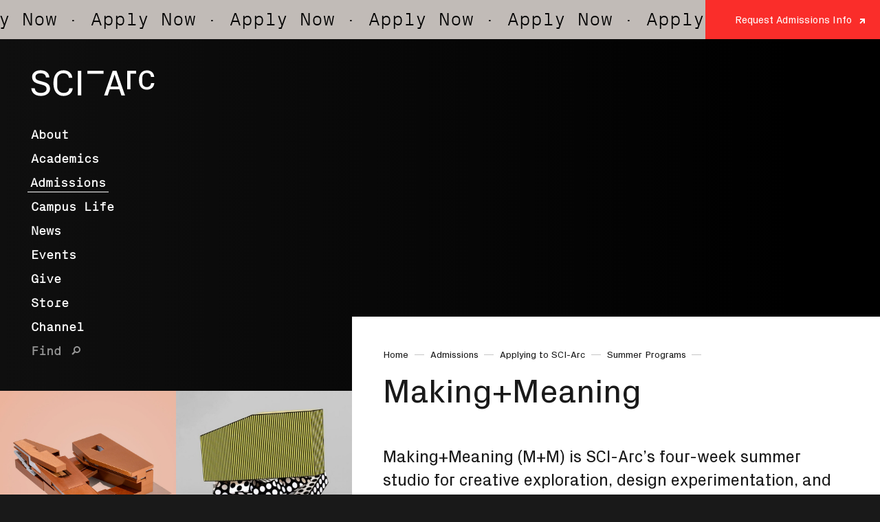

--- FILE ---
content_type: text/html; charset=UTF-8
request_url: https://www.sciarc.edu/admissions/apply/summer-programs/making-and-meaning
body_size: 37217
content:
    <!DOCTYPE html>
<html lang="en">
  <head>
    <meta charset="utf-8" />
<meta http-equiv="X-UA-Compatible" content="IE=edge">
<meta name="viewport" content="width=device-width, initial-scale=1">

<title>Making+Meaning - SCI-Arc</title>

<meta itemprop="application:stripe:publishableKey" content="pk_live_wuPZGNUPX7ePbAEQNLc9AQHa">
<meta name="turbolinks-cache-control" content="no-cache">
<meta name="google-site-verification" content="k2GRL-YX7vSUrmNlZfMXoNLMM515M1vQPuFBgvccgLc" />

<link rel="home" href="https://www.sciarc.edu/" />
<link rel="icon" href="https://www.sciarc.edu/assets/images/favicon.png" />  <link rel="canonical" href="https://www.sciarc.edu/admissions/apply/summer-programs/making-and-meaning" /><link rel="dns-prefetch" href="//storage.googleapis.com/">
<link rel="stylesheet" href="https://www.sciarc.edu/assets/css/app.css?mtime=1761217626">

<script src="https://www.sciarc.edu/assets/js/app.js?mtime=1761217626" defer></script>

  <script>
  (function(i,s,o,g,r,a,m){i['GoogleAnalyticsObject']=r;i[r]=i[r]||function(){
  (i[r].q=i[r].q||[]).push(arguments)},i[r].l=1*new Date();a=s.createElement(o),
  m=s.getElementsByTagName(o)[0];a.async=1;a.src=g;m.parentNode.insertBefore(a,m)
  })(window,document,'script','//www.google-analytics.com/analytics.js','ga');

  ga('create', 'UA-72819688-1', 'auto', { 'siteSpeedSampleRate': 50 });
  ga('send', 'pageview');
</script>

<!-- Google Code for Learn more about SCI-Arc Conversion Page -->
<script>
  /* <![CDATA[ */
  var google_conversion_id = 1022643235;
  var google_conversion_language = "en";
  var google_conversion_format = "3";
  var google_conversion_color = "ffffff";
  var google_conversion_label = "fEPlCI7RhHQQo5jR5wM";
  var google_remarketing_only = false;
  /* ]]> */
  </script>
  <script src="//www.googleadservices.com/pagead/conversion.js">
</script>

<!-- Facebook Pixel Code -->
<script>
  !function(f,b,e,v,n,t,s)
  {if(f.fbq)return;n=f.fbq=function(){n.callMethod?
  n.callMethod.apply(n,arguments):n.queue.push(arguments)};
  if(!f._fbq)f._fbq=n;n.push=n;n.loaded=!0;n.version='2.0';
  n.queue=[];t=b.createElement(e);t.async=!0;
  t.src=v;s=b.getElementsByTagName(e)[0];
  s.parentNode.insertBefore(t,s)}(window,document,'script',
  'https://connect.facebook.net/en_US/fbevents.js');

  // We're registering multiple IDs, here:
  fbq('init', '1070023313127592');
  fbq('init', '394208310979497');

  // Then firing the pageview, for all of them:
  fbq('track', 'PageView');
</script>
<!-- End Facebook Pixel Code -->


<!-- Google Tag Manager -->

<script>(function(w,d,s,l,i){w[l]=w[l]||[];w[l].push({'gtm.start':
new Date().getTime(),event:'gtm.js'});var f=d.getElementsByTagName(s)[0],
j=d.createElement(s),dl=l!='dataLayer'?'&l='+l:'';j.async=true;j.src=
'https://www.googletagmanager.com/gtm.js?id='+i+dl;f.parentNode.insertBefore(j,f);
})(window,document,'script','dataLayer','GTM-W98K758');</script>

<!-- End Google Tag Manager -->

        
  

                                            
                                                  
<meta property="og:locale" content="" />
<meta property="og:url" content="https://www.sciarc.edu/admissions/apply/summer-programs/making-and-meaning" />
<meta property="og:description" content="College students, professionals, and students looking to apply to graduate architecture programs may register." />
<meta property="og:image" content="" />
<meta property="og:title" content="Making+Meaning - SCI-Arc" />
<meta itemprop="description" content="College students, professionals, and students looking to apply to graduate architecture programs may register."/>
<meta name="description" content="College students, professionals, and students looking to apply to graduate architecture programs may register."/>
<meta itemprop="tags" content="Making and Meaning,Making+Meaning,Career Discovery,Architecture Career,Summer Architecture Program,Architecture Program,Architecture School,sci-arc,sciarc,Southern California Institute of Architecture,architecture school,top architecture school,best architecture school,world-renowned,undergraduate architecture program,graduate architecture program,postgraduate architecture program,study architecture,architecture program,architecture career,higher education,higher learning,career preparation,architecture portfolio,portfolio prep,architecture studies,master in architecture,bachelor in architecture,architecture,architecture education,synthetic landscapes,"/>
<meta name="tags" content="Making and Meaning,Making+Meaning,Career Discovery,Architecture Career,Summer Architecture Program,Architecture Program,Architecture School,sci-arc,sciarc,Southern California Institute of Architecture,architecture school,top architecture school,best architecture school,world-renowned,undergraduate architecture program,graduate architecture program,postgraduate architecture program,study architecture,architecture program,architecture career,higher education,higher learning,career preparation,architecture portfolio,portfolio prep,architecture studies,master in architecture,bachelor in architecture,architecture,architecture education,synthetic landscapes,"/>

    
  
    <!-- Wistia code  -->
    <script src="//fast.wistia.com/assets/external/E-v1.js"></script>
    <script data-cfasync="false" async="true">
      var s = document.createElement('script');
      s.setAttribute('data-cfasync', 'false');
      s.src = 'https://app.heyhalda.com/widgets/smart-forms/cmckox2mg0fpd22pwq2yy5y9c.js?r=' + Math.random().toString(36).substring(7);
      s.async = true;
      document.head.appendChild(s);
    </script>
  </head>

      

  <body class="document document--layout-work-browser" data-controller="default" data-action="default" data-environment="production">

    <!-- Google Code for Learn more about SCI-Arc Conversion Page -->
<noscript>
  <div style="display:inline;">
  <img height="1" width="1" style="border-style:none;" alt="" src="//www.googleadservices.com/pagead/conversion/1022643235/?label=fEPlCI7RhHQQo5jR5wM&amp;guid=ON&amp;script=0"/>
  </div>
</noscript>
<!-- Facebook Pixel Code -->
<noscript>
  <!-- The IDs above need discrete fallback pixels: -->
  <img height="1" width="1" src="https://www.facebook.com/tr?id=1070023313127592&ev=PageView&noscript=1" alt=""/>
  <img height="1" width="1" src="https://www.facebook.com/tr?id=394208310979497&ev=PageView&noscript=1" alt=""/>
</noscript>

<!-- Google Tag Manager (noscript) -->
<noscript><iframe src="https://www.googletagmanager.com/ns.html?id=GTM-W98K758" height="0" width="0" style="display:none;visibility:hidden"></iframe></noscript>
<!-- End Google Tag Manager (noscript) -->    
    <a id="skip-to-content" class="skip-main" href="#main-content">Skip to main content</a>
    
  <div class="notification">
    <div class="marquee marquee-wrapper">
      <div class="container">
        <div class="marquee-block">
          <div class="marquee-inner to-left">
            <a href="https://apply.sciarc.edu/apply/?utm_source=sciarcwebsite&utm_medium=banner&utm_campaign=fall2026&utm_term=allprograms&utm_content=applynow" target="_blank">
              <span>
                <div class="marquee-item" >
                  <p class="text-white">· Apply Now</p>
                </div>
                <div class="marquee-item" >
                  <p class="text-white">· Apply Now</p>
                </div>
                <div class="marquee-item" >
                  <p class="text-white">· Apply Now</p>
                </div>
                <div class="marquee-item" >
                  <p class="text-white">· Apply Now</p>
                </div>
                <div class="marquee-item" >
                  <p class="text-white">· Apply Now</p>
                </div>
                <div class="marquee-item" >
                  <p class="text-white">· Apply Now</p>
                </div>
                <div class="marquee-item" >
                  <p class="text-white">· Apply Now</p>
                </div>
                <div class="marquee-item" >
                  <p class="text-white">· Apply Now</p>
                </div>
                <div class="marquee-item" >
                  <p class="text-white">· Apply Now</p>
                </div>
                <div class="marquee-item" >
                  <p class="text-white">· Apply Now</p>
                </div>
              </span>
              <span>
                <div class="marquee-item" >
                  <p class="text-white">· Apply Now</p>
                </div>
                <div class="marquee-item" >
                  <p class="text-white">· Apply Now</p>
                </div>
                <div class="marquee-item" >
                  <p class="text-white">· Apply Now</p>
                </div>
                <div class="marquee-item" >
                  <p class="text-white">· Apply Now</p>
                </div>
                <div class="marquee-item" >
                  <p class="text-white">· Apply Now</p>
                </div>
                <div class="marquee-item" >
                  <p class="text-white">· Apply Now</p>
                </div>
                <div class="marquee-item" >
                  <p class="text-white">· Apply Now</p>
                </div>
                <div class="marquee-item" >
                  <p class="text-white">· Apply Now</p>
                </div>
              </span>
            </a>
          </div>
        </div>
      </div>
    </div>
    <div class="link">
      <div class="notification__action" tabindex="2">
        <a class="notification__link" href="https://apply.sciarc.edu/register/requestforinfo" target="_blank" title="SCI-Arc Request admissions info" tabindex="-1">
          Request Admissions Info
        </a>
      </div>
    </div>
  </div>
    



    <div class="document__header">
      <header class="header">
        <div class="header__content" id="header__content">
          <div class="header__banner">
            <div class="header__logo">
              <a class="header__home-link" href="https://www.sciarc.edu/" title="SCI-Arc">
                
<div class="responsive-svg">
      <div class="responsive-svg__shim" style="padding-top: 21.111111111111%"></div>
  
  <!-- Generator: Adobe Illustrator 26.5.0, SVG Export Plug-In . SVG Version: 6.00 Build 0)  -->
<svg version="1.1" xmlns="http://www.w3.org/2000/svg" xmlns:xlink="http://www.w3.org/1999/xlink" x="0px" y="0px"
	 viewBox="0 0 181 38" style="enable-background:new 0 0 181 38;" xml:space="preserve">
<style type="text/css">
	.st0{fill:#FFFFFF;}
</style>
<g id="Layer_1">
	<g>
		<path class="st0" d="M6.64,9.73c0,3.39,1.75,4.71,5.77,5.82l5.77,1.59c6.25,1.69,9.74,4.39,9.74,10.32
			c0,6.35-6.19,10.32-13.39,10.32c-7.2,0-13.4-3.44-14.03-11.28h5.03c0.53,4.87,4.13,6.88,8.89,6.88c4.77,0,8.47-2.01,8.47-5.82
			c0-3.07-1.69-4.71-5.45-5.77l-7.04-1.96C4.52,18.2,1.72,15.03,1.72,9.73c0-5.4,4.92-9.53,12.33-9.53
			c6.88,0,12.34,3.23,12.97,10.59h-5.03c-0.42-4.77-4.02-6.19-7.94-6.19C9.5,4.6,6.64,6.56,6.64,9.73z"/>
		<path class="st0" d="M32.92,19.32c0-11.75,4.82-19.11,14.88-19.11c6.94,0,12.23,4.18,12.71,11.01h-5.03
			C55,6.98,52.03,4.6,47.32,4.6c-5.03,0-8.84,3.65-8.84,8.84v11.12c0,5.03,4.13,8.84,9.16,8.84c4.76,0,7.94-2.01,8.42-6.88h5.03
			c-0.48,6.78-6.04,11.28-13.4,11.28C38.16,37.79,32.92,30.54,32.92,19.32z"/>
		<path class="st0" d="M68.58,1h5.03v36h-5.03V1z"/>
		<path class="st0" d="M82.58,1h23.62v4.34H82.58V1z"/>
		<path class="st0" d="M129.35,28.11h-14.13L112.25,37h-5.19L119.5,1h5.61l12.49,36h-5.3L129.35,28.11z M116.54,23.98h11.49
			l-5.61-17.36h-0.21L116.54,23.98z"/>
		<path class="st0" d="M140.89,1h12.97v4.13h-8.21V28h-4.76V1z"/>
		<path class="st0" d="M169.54,0.36c5.72,0,10.22,2.97,10.75,9.48h-4.76c-0.37-4.4-3.07-5.67-6.25-5.67c-3.17,0-6.3,2.17-6.3,6.35
			v7.94c0,3.87,2.86,6.35,6.35,6.35c3.49,0,6.09-1.85,6.41-5.88h4.77c-0.74,6.67-5.56,9.69-11.07,9.69
			c-7.83,0-11.49-5.88-11.49-13.92C157.95,6.03,162.18,0.36,169.54,0.36z"/>
	</g>
</g>
<g id="Layer_2">
</g>
</svg>

</div>
                <span class="sr-only">SCI-Arc</span>
              </a>
            </div>

            <button class="header__mobile-menu-button js-header__mobile-menu-button"
                    title="Toggle menu"
                    data-target-uid="summary">
              <span class="hamburger display-block">
                <span class="hamburger__bun hamburger__bun--top display-block"></span>
                <span class="hamburger__patty display-block"></span>
                <span class="hamburger__bun hamburger__bun--bottom display-block"></span>
              </span>
            </button>
              
          </div>

          <div id="js-menu" class="header__navigation">
            <nav class="header__menu header__menu--primary">
                            
  <ul class="link-list link-list--id-main">
                      <li class="link-list__item link-list__item--type-menuItem">
        
                                    
        
                  <a class="link-list__link link-list__link--is-internal " href="https://www.sciarc.edu/institution" data-target-uid="institution" title="SCI-Arc About" aria-describedby="wcag_98">About</a>
          <p class="wcag-hidden" id="wcag_98">SCI-Arc About</p>
              </li>
                      <li class="link-list__item link-list__item--type-menuItem">
        
                                    
        
                  <a class="link-list__link link-list__link--is-internal " href="https://www.sciarc.edu/academics" data-target-uid="academics" title="SCI-Arc Academics" aria-describedby="wcag_101">Academics</a>
          <p class="wcag-hidden" id="wcag_101">SCI-Arc Academics</p>
              </li>
                      <li class="link-list__item link-list__item--type-menuItem">
        
                                    
        
                  <a class="link-list__link link-list__link--is-internal is-active" href="https://www.sciarc.edu/admissions" data-target-uid="admissions" title="SCI-Arc Admissions" aria-describedby="wcag_102">Admissions</a>
          <p class="wcag-hidden" id="wcag_102">SCI-Arc Admissions</p>
              </li>
                      <li class="link-list__item link-list__item--type-menuItem">
        
                                    
        
                  <a class="link-list__link link-list__link--is-internal " href="https://www.sciarc.edu/campus-life" data-target-uid="campus-life" title="SCI-Arc Campus Life" aria-describedby="wcag_282935">Campus Life</a>
          <p class="wcag-hidden" id="wcag_282935">SCI-Arc Campus Life</p>
              </li>
                      <li class="link-list__item link-list__item--type-menuItem">
        
                                    
        
                  <a class="link-list__link link-list__link--is-internal " href="https://www.sciarc.edu/news" data-target-uid="news" title="SCI-Arc News" aria-describedby="wcag_107">News</a>
          <p class="wcag-hidden" id="wcag_107">SCI-Arc News</p>
              </li>
                      <li class="link-list__item link-list__item--type-menuItem">
        
                                    
        
                  <a class="link-list__link link-list__link--is-internal " href="https://www.sciarc.edu/events" data-target-uid="events" title="SCI-Arc Events" aria-describedby="wcag_108">Events</a>
          <p class="wcag-hidden" id="wcag_108">SCI-Arc Events</p>
              </li>
                      <li class="link-list__item link-list__item--type-menuItem">
        
                                    
        
                  <a class="link-list__link link-list__link--is-internal " href="https://www.sciarc.edu/giving-1" data-target-uid="give" title="SCI-Arc Give" aria-describedby="wcag_103">Give</a>
          <p class="wcag-hidden" id="wcag_103">SCI-Arc Give</p>
              </li>
                      <li class="link-list__item link-list__item--type-menuItem">
        
                                    
        
                  <a class="link-list__link link-list__link--is-internal " href="https://www.sciarc.edu/store" data-target-uid="store" title="SCI-Arc Store" aria-describedby="wcag_6466">Store</a>
          <p class="wcag-hidden" id="wcag_6466">SCI-Arc Store</p>
              </li>
                      <li class="link-list__item link-list__item--type-menuItem">
        
                                    
        
                  <a class="link-list__link link-list__link--is-internal " href="https://www.sciarc.edu/channel" data-target-uid="channel" title="SCI-Arc Channel" aria-describedby="wcag_368936">Channel</a>
          <p class="wcag-hidden" id="wcag_368936">SCI-Arc Channel</p>
              </li>
      </ul>
            </nav>

            <nav class="header__menu header__menu--utility">
                            <ul class="link-list">
                <li class="link-list__item link-list__item--util-find" data-menu-item="find">
                  <a href="javascript:void(0);" class="link-list__link js-find-toggle" data-target-uid="find">Find</a>
                </li>
              </ul>
            </nav>
          </div>
                                                

    
  



<div class="header__media header__media--with-video">
  <div id="js-media-header"
     data-images="[]"
     data-video="">
  </div>
</div>

                                                        </div>
      </header>
    </div>
    
    
          <div class="layout__columns">
        <aside class="layout__columns--left">
                      <div class="work-browser js-work-browser" id="js-work-browser"></div>
                  </aside>
        <main id="main-content" tabindex="-1" class="layout__columns--right">
           
  <div class="page page--type-page">
    <div class="page__header">
      <div class="page__breadcrumbs">
        

    <ul class="breadcrumbs breadcrumbs--programmatic">
        <li class="breadcrumbs__crumb breadcrumbs__crumb--home">          <a class="breadcrumbs__link" href="https://www.sciarc.edu/" title="SCI-Arc Home" aria-describedby="wcag_1346">Home</a>
  <p class="wcag-hidden" id="wcag_1346">SCI-Arc Breadcrumbs Home</p>
</li>


              <li class="breadcrumbs__crumb">          <a class="breadcrumbs__link" href="https://www.sciarc.edu/admissions" title="SCI-Arc Admissions" aria-describedby="wcag_41_22792">Admissions</a>
  <p class="wcag-hidden" id="wcag_41_22792">SCI-Arc Breadcrumbs Admissions</p>
</li>
              <li class="breadcrumbs__crumb">          <a class="breadcrumbs__link" href="https://www.sciarc.edu/admissions/apply" title="SCI-Arc Applying to SCI-Arc" aria-describedby="wcag_43_52363">Applying to SCI-Arc</a>
  <p class="wcag-hidden" id="wcag_43_52363">SCI-Arc Breadcrumbs Applying to SCI-Arc</p>
</li>
              <li class="breadcrumbs__crumb">          <a class="breadcrumbs__link" href="https://www.sciarc.edu/admissions/apply/summer-programs" title="SCI-Arc Summer Programs" aria-describedby="wcag_117585_30608">Summer Programs</a>
  <p class="wcag-hidden" id="wcag_117585_30608">SCI-Arc Breadcrumbs Summer Programs</p>
</li>
      
      <li class="breadcrumbs__crumb breadcrumbs__crumb--is-current">          <a class="breadcrumbs__link" href="https://www.sciarc.edu/admissions/apply/summer-programs/making-and-meaning" title="SCI-Arc Making+Meaning" aria-describedby="wcag_52_86062">Making+Meaning</a>
  <p class="wcag-hidden" id="wcag_52_86062">SCI-Arc Breadcrumbs Making+Meaning</p>
</li>
    </ul>
        </div>

      <h1 class="page__title">Making+Meaning</h1>
    </div>

          <div class="page__intro">
        <div class="text-content"><p>Making+Meaning (M+M) is SCI-Arc’s four-week summer studio for creative exploration, design experimentation, and portfolio building. </p></div>
      </div>
    
    <div class="page__content">
            
            <div class="page__sidebar page__sidebar--top">
        <aside class="sidebar">
  <div class="sidebar__content">
    <div class="sidebar__sections">
                      <div class="sidebar__section sidebar__section--type-links">
          
                        <dl class="sidebar__links">
                                                                        <dt class="sidebar__link-term"><a class="sidebar__link sidebar__link--external" href="https://apply.sciarc.edu/register/summerprograms" title="SCI-Arc REGISTER NOW" target="_blank" rel="noopener" aria-describedby="wcag_141526">REGISTER NOW</a></dt>
                                    <p class="wcag-hidden" id="wcag_141526"></p>

                  <dd class="sidebar__link-description"></dd>
                                                                        <dt class="sidebar__link-term"><a class="sidebar__link sidebar__link--external" href="https://apply.sciarc.edu/register/requestforinfo" title="SCI-Arc Request Information" target="_blank" rel="noopener" aria-describedby="wcag_207022">Request Information</a></dt>
                                    <p class="wcag-hidden" id="wcag_207022">Receive information from SCI-Arc</p>

                  <dd class="sidebar__link-description">Receive information from SCI-Arc</dd>
                              </dl>
                    </div>
                      <div class="sidebar__section sidebar__section--type-text">
                      <h5 class="sidebar__section-heading">Dates</h5>
          
                        <div class="sidebar__section-text">
                <div class="text-content"><h5>June 29 – July 24, 2026<br></h5></div>
              </div>
                    </div>
                      <div class="sidebar__section sidebar__section--type-text">
                      <h5 class="sidebar__section-heading">Hours</h5>
          
                        <div class="sidebar__section-text">
                <div class="text-content"><p>Studio: Mon–Fri, 9 am–5 pm<br></p></div>
              </div>
                    </div>
                      <div class="sidebar__section sidebar__section--type-text">
                      <h5 class="sidebar__section-heading">Tuition</h5>
          
                        <div class="sidebar__section-text">
                <div class="text-content"><p>$3,350<br></p>
<p> </p></div>
              </div>
                    </div>
                      <div class="sidebar__section sidebar__section--type-text">
                      <h5 class="sidebar__section-heading">Contact</h5>
          
                        <div class="sidebar__section-text">
                <div class="text-content"><p>Office of Admissions<br><a href="mailto:admissions@sciarc.edu">admissions@sciarc.edu</a><br>213.356.5320</p></div>
              </div>
                    </div>
          </div>
  </div>
</aside>
      </div>
      
    <div class="rich-content">
  <div class="rich-content__blocks">
        
      <div class="rich-content__block rich-content__block--type-text">
  <div class="text-content js-text-content"><p>Open to college students, recent graduates, professionals, and anyone curious about architecture, the program combines fast-paced projects with emerging technologies, including AI, to spark ambitious ideas and expand creative skills. Participants work in a collaborative studio environment, develop a polished portfolio, and present their work in a public exhibition. No prior design experience is required.</p></div>
  </div>
          
      <div class="rich-content__block rich-content__block--type-text">
  <div class="text-content js-text-content"><p>Registration for <a href="https://www.sciarc.edu/academics/summer-programs/making-and-meaning">Making+Meaning</a> is on a rolling basis until capacity is reached. To secure a place in the program please complete the <a href="https://apply.sciarc.edu/register/summerprograms" target="_blank">Registration Form</a>.<br></p></div>
  </div>
          
      <div class="rich-content__block rich-content__block--type-text">
  <div class="text-content js-text-content"><h4><strong>Registration</strong></h4>
<p>To register, applicants must complete the <a href="https://apply.sciarc.edu/register/summerprograms" target="_blank">Online Registration Form</a>. </p>
<p>Contact <a href="mailto:admissions@sciarc.edu">admissions@sciarc.edu</a> for more information on tuition costs. <br></p>
<p> </p>
<h4><strong>Confirmation of Registration</strong></h4>
<p>Students who complete the registration will receive a confirmation from the SCI-Arc Office of Admissions. </p>
<p><em>SCI-Arc does not issue an I-20 Form to international students attending Making+Meaning. International students attending this workshop will be responsible for acquiring their own visa for the duration of the program</em><br></p></div>
  </div>
          
      <div class="rich-content__block rich-content__block--type-text">
  
  <div class="rich-content__images rich-content__images--style-default">
                      <figure class="figure">
  <div class="figure__image">
    



  
<span class="display-block responsive-image js-responsive-image">
    <img class="responsive-image__image js-responsive-image__image responsive-image__image--transform-original" height="1000" width="1500" src="https://storage.googleapis.com/sci-arc/images/MM_146_WEB.jpg"  alt="">
                            <span class="display-block responsive-image__shim responsive-image__shim--ratio-auto js-responsive-image__shim" style="padding-bottom: 66.66%"></span>
    </span>
  </div>

  </figure>
              </div>
</div>
          
      <div class="rich-content__block rich-content__block--type-text">
  <div class="text-content js-text-content"><p>The Making+Meaning summer studio program exposes participants to a wide range of techniques within a conceptual design framework, pitting the everyday against the unusual to create exploratory content and experiences.</p></div>
  </div>
          
      <div class="rich-content__block rich-content__block--type-text">
  
  <div class="rich-content__images rich-content__images--style-default">
                      <figure class="figure">
  <div class="figure__image">
    



  
<span class="display-block responsive-image js-responsive-image">
    <img class="responsive-image__image js-responsive-image__image responsive-image__image--transform-original" height="1000" width="1500" src="https://storage.googleapis.com/sci-arc/images/MM__046.jpg"  alt="">
                            <span class="display-block responsive-image__shim responsive-image__shim--ratio-auto js-responsive-image__shim" style="padding-bottom: 66.66%"></span>
    </span>
  </div>

  </figure>
              </div>
</div>
          
      <div class="rich-content__block rich-content__block--type-text">
  
  <div class="rich-content__images rich-content__images--style-grid-large">
            <div class="rich-content__image-grid rich-content__image-grid--large">
                      <div class="rich-content__image">
              <figure class="figure">
  <div class="figure__image">
    



  
<span class="display-block responsive-image js-responsive-image">
    <img class="responsive-image__image js-responsive-image__image responsive-image__image--transform-original" height="1000" width="1500" src="https://storage.googleapis.com/sci-arc/images/MM__005.jpg"  alt="">
                            <span class="display-block responsive-image__shim responsive-image__shim--ratio-auto js-responsive-image__shim" style="padding-bottom: 66.66%"></span>
    </span>
  </div>

  </figure>
            </div>
                      <div class="rich-content__image">
              <figure class="figure">
  <div class="figure__image">
    



  
<span class="display-block responsive-image js-responsive-image">
    <img class="responsive-image__image js-responsive-image__image responsive-image__image--transform-original" height="1000" width="1500" src="https://storage.googleapis.com/sci-arc/images/MM__208.jpg"  alt="">
                            <span class="display-block responsive-image__shim responsive-image__shim--ratio-auto js-responsive-image__shim" style="padding-bottom: 66.66%"></span>
    </span>
  </div>

  </figure>
            </div>
                  </div>
        </div>
</div>
      </div>
</div>

      </div>

  </div>
          
          
          
          
          <footer class="footer global__footer">
  <div class="footer__contact">
    <address class="footer__contact__address"><p><a href="https://goo.gl/maps/ZEAay9HFRRYo6ET18">960 East 3rd Street<br>Los Angeles, CA 90013</a></p></address>
    <div class="footer__contact__links">
      
  <ul class="link-list link-list--id-location">
                      <li class="link-list__item link-list__item--type-menuItem">
        
                                    
        
                  <a class="link-list__link link-list__link--is-internal " href="https://www.sciarc.edu/parking-information" data-target-uid="parking-directions" title="SCI-Arc Parking Directions" aria-describedby="wcag_1161">Parking Directions</a>
          <p class="wcag-hidden" id="wcag_1161">SCI-Arc Parking Directions</p>
              </li>
      </ul>
    </div>
    <ul class="footer__contact__phone-numbers">
              <li class="footer__contact__phone-numbers__number">
          213.613.2200         </li>
          </ul>
    <div class="footer__contact-email">
      <a class="footer__contact-email-link" href="mailto:admissions@sciarc.edu" title="SCI-Arc contact email">admissions@sciarc.edu</a>
    </div>
  </div>
  <div class="footer__social">
    
  <ul class="link-list link-list--id-social-footer">
                      <li class="link-list__item link-list__item--type-menuItem">
        
                          
        
                  <a class="link-list__link link-list__link--is-external" href="https://www.instagram.com/sciarc/" target="_blank" noopener noreferrer title="SCI-Arc external Instagram" aria-describedby="wcag_2321">Instagram</a>
          <p class="wcag-hidden" id="wcag_2321">SCI-Arc External Instagram</p>
              </li>
                      <li class="link-list__item link-list__item--type-menuItem">
        
                          
        
                  <a class="link-list__link link-list__link--is-external" href="https://www.facebook.com/sciarc" target="_blank" noopener noreferrer title="SCI-Arc external Facebook" aria-describedby="wcag_228">Facebook</a>
          <p class="wcag-hidden" id="wcag_228">SCI-Arc External Facebook</p>
              </li>
                      <li class="link-list__item link-list__item--type-menuItem">
        
                          
        
                  <a class="link-list__link link-list__link--is-external" href="https://twitter.com/sciarc" target="_blank" noopener noreferrer title="SCI-Arc external X" aria-describedby="wcag_229">X</a>
          <p class="wcag-hidden" id="wcag_229">SCI-Arc External X</p>
              </li>
                      <li class="link-list__item link-list__item--type-menuItem">
        
                          
        
                  <a class="link-list__link link-list__link--is-external" href="https://www.youtube.com/@SCIArcChannel" target="_blank" noopener noreferrer title="SCI-Arc external YouTube" aria-describedby="wcag_230">YouTube</a>
          <p class="wcag-hidden" id="wcag_230">SCI-Arc External YouTube</p>
              </li>
                      <li class="link-list__item link-list__item--type-menuItem">
        
                          
        
                  <a class="link-list__link link-list__link--is-external" href="https://www.tiktok.com/@sciarc" target="_blank" noopener noreferrer title="SCI-Arc external TikTok" aria-describedby="wcag_291600">TikTok</a>
          <p class="wcag-hidden" id="wcag_291600">SCI-Arc External TikTok</p>
              </li>
                      <li class="link-list__item link-list__item--type-menuItem">
        
                                    
        
                  <a class="link-list__link link-list__link--is-internal " href="https://www.sciarc.edu/admissions/apply/international-applicants/sci-arc-wechat" data-target-uid="wechat" title="SCI-Arc WeChat" aria-describedby="wcag_291883">WeChat</a>
          <p class="wcag-hidden" id="wcag_291883">SCI-Arc WeChat</p>
              </li>
      </ul>
  </div>
  <div class="footer__utility">
    
  <ul class="link-list link-list--id-footer-utility">
                      <li class="link-list__item link-list__item--type-menuItem">
        
                          
        
                  <a class="link-list__link link-list__link--is-external" href="https://my.sciarc.edu/" target="_blank" noopener noreferrer title="SCI-Arc external my.sciarc.edu" aria-describedby="wcag_234">my.sciarc.edu</a>
          <p class="wcag-hidden" id="wcag_234">SCI-Arc External my.sciarc.edu</p>
              </li>
                      <li class="link-list__item link-list__item--type-menuItem">
        
                                    
        
                  <a class="link-list__link link-list__link--is-internal " href="https://www.sciarc.edu/press-releases" data-target-uid="press-releases" title="SCI-Arc Press Releases" aria-describedby="wcag_1171">Press Releases</a>
          <p class="wcag-hidden" id="wcag_1171">SCI-Arc Press Releases</p>
              </li>
                      <li class="link-list__item link-list__item--type-menuItem">
        
                          
        
                  <a class="link-list__link link-list__link--is-external" href="https://storage.googleapis.com/sci-arc/downloads/SCI-Arc_2025_Annual_Security_Report.pdf" target="_blank" noopener noreferrer title="SCI-Arc external 2025 Annual Security Report" aria-describedby="wcag_236688">2025 Annual Security Report</a>
          <p class="wcag-hidden" id="wcag_236688">SCI-Arc External 2025 Annual Security Report</p>
              </li>
                      <li class="link-list__item link-list__item--type-menuItem">
        
                                    
        
                  <a class="link-list__link link-list__link--is-internal " href="https://www.sciarc.edu/privacy" data-target-uid="privacy" title="SCI-Arc Privacy Policy" aria-describedby="wcag_319">Privacy Policy</a>
          <p class="wcag-hidden" id="wcag_319">SCI-Arc Privacy Policy</p>
              </li>
      </ul>
    
  <ul class="link-list link-list--id-footer-extra">
                      <li class="link-list__item link-list__item--type-menuWithLabel">
        
                          
                  <div class="link-list__link-label">Press inquiries</div>
        
                  <a class="link-list__link link-list__link--is-external" href="mailto:news@sciarc.edu" target="_blank" noopener noreferrer title="SCI-Arc external news@sciarc.edu" aria-describedby="wcag_2320">news@sciarc.edu</a>
          <p class="wcag-hidden" id="wcag_2320">SCI-Arc External news@sciarc.edu</p>
              </li>
                      <li class="link-list__item link-list__item--type-menuWithLabel">
        
                                    
                  <div class="link-list__link-label">Mailing list</div>
        
                  <a class="link-list__link link-list__link--is-internal " href="https://www.sciarc.edu/public-programs-sign-up" data-target-uid="mailing-list" title="SCI-Arc Sign up for updates" aria-describedby="wcag_2319">Sign up for updates</a>
          <p class="wcag-hidden" id="wcag_2319">SCI-Arc Sign up for updates</p>
              </li>
      </ul>
  </div>

  <div class="footer__colophon">
    <div class="footer__colophon__content">
      ©2026 SCI-Arc<br/> <p>SCI-Arc and the SCI-Arc logo are registered trademarks of the Southern California Institute of Architecture.</p>
<p><strong><br></strong></p>
<p><strong>Notice of Nondiscriminatory Policy as to Students:</strong><br><br>SCI-Arc admits students of any race, color, and national or ethnic origin to all the rights, privileges, programs, and activities generally accorded or made available to students at the school. It does not unlawfully discriminate on any basis, including but not limited to race, color, national or ethnic origin, in the administration of its educational policies. admissions policies, scholarship and loan programs, and other school-administered programs. SCI-Arc is in full compliance with all guidelines as put forth by the Department of Education. <a href="https://www.sciarc.edu/institution/resources/policies-and-disclosures/nondiscrimination-policy">Learn more</a>.<br><br></p>
      <br>
      <p>This website has several pdf links, you can download Adobe Reader from <a class="link-list__link link-list__link--is-external" href="https://get.adobe.com/reader/otherversions/" target="_blank" title="Adobe Reader website">Adobe website</a>.</p>
    </div>
    <div class="footer__colophon__legal">
      
  <ul class="link-list link-list--id-legal">
      </ul>
    </div>
  </div>
  <form action="/search" class="search src-only"><input type="search" name="terms" placeholder="Search" class="search__input"> <button type="submit" class="search__submit">Search</button></form>
</footer>
        </main>
      </div>    
            <div id="js-deep-nav">
      <deep-nav ref="deep-nav"></deep-nav>
    </div>

        <div id="js-global-modal"></div>

    
  </body>

</html>


--- FILE ---
content_type: application/javascript
request_url: https://www.sciarc.edu/assets/js/app.js?mtime=1761217626
body_size: 199268
content:
!function(t){var e={};function n(r){if(e[r])return e[r].exports;var i=e[r]={i:r,l:!1,exports:{}};return t[r].call(i.exports,i,i.exports,n),i.l=!0,i.exports}n.m=t,n.c=e,n.d=function(t,e,r){n.o(t,e)||Object.defineProperty(t,e,{enumerable:!0,get:r})},n.r=function(t){"undefined"!=typeof Symbol&&Symbol.toStringTag&&Object.defineProperty(t,Symbol.toStringTag,{value:"Module"}),Object.defineProperty(t,"__esModule",{value:!0})},n.t=function(t,e){if(1&e&&(t=n(t)),8&e)return t;if(4&e&&"object"==typeof t&&t&&t.__esModule)return t;var r=Object.create(null);if(n.r(r),Object.defineProperty(r,"default",{enumerable:!0,value:t}),2&e&&"string"!=typeof t)for(var i in t)n.d(r,i,function(e){return t[e]}.bind(null,i));return r},n.n=function(t){var e=t&&t.__esModule?function(){return t.default}:function(){return t};return n.d(e,"a",e),e},n.o=function(t,e){return Object.prototype.hasOwnProperty.call(t,e)},n.p="/",n(n.s=42)}([function(t,e,n){var r=n(26),i="object"==typeof self&&self&&self.Object===Object&&self,o=r||i||Function("return this")();t.exports=o},function(t,e){var n=Array.isArray;t.exports=n},function(t,e,n){"use strict";(function(e,n){var r=Object.freeze({});function i(t){return null==t}function o(t){return null!=t}function s(t){return!0===t}function a(t){return"string"==typeof t||"number"==typeof t||"symbol"==typeof t||"boolean"==typeof t}function c(t){return null!==t&&"object"==typeof t}var l=Object.prototype.toString;function u(t){return"[object Object]"===l.call(t)}function d(t){return"[object RegExp]"===l.call(t)}function f(t){var e=parseFloat(String(t));return e>=0&&Math.floor(e)===e&&isFinite(t)}function p(t){return null==t?"":"object"==typeof t?JSON.stringify(t,null,2):String(t)}function h(t){var e=parseFloat(t);return isNaN(e)?t:e}function v(t,e){for(var n=Object.create(null),r=t.split(","),i=0;i<r.length;i++)n[r[i]]=!0;return e?function(t){return n[t.toLowerCase()]}:function(t){return n[t]}}var m=v("slot,component",!0),y=v("key,ref,slot,slot-scope,is");function g(t,e){if(t.length){var n=t.indexOf(e);if(n>-1)return t.splice(n,1)}}var b=Object.prototype.hasOwnProperty;function _(t,e){return b.call(t,e)}function w(t){var e=Object.create(null);return function(n){return e[n]||(e[n]=t(n))}}var k=/-(\w)/g,S=w(function(t){return t.replace(k,function(t,e){return e?e.toUpperCase():""})}),x=w(function(t){return t.charAt(0).toUpperCase()+t.slice(1)}),E=/\B([A-Z])/g,C=w(function(t){return t.replace(E,"-$1").toLowerCase()});var A=Function.prototype.bind?function(t,e){return t.bind(e)}:function(t,e){function n(n){var r=arguments.length;return r?r>1?t.apply(e,arguments):t.call(e,n):t.call(e)}return n._length=t.length,n};function T(t,e){e=e||0;for(var n=t.length-e,r=new Array(n);n--;)r[n]=t[n+e];return r}function L(t,e){for(var n in e)t[n]=e[n];return t}function $(t){for(var e={},n=0;n<t.length;n++)t[n]&&L(e,t[n]);return e}function O(t,e,n){}var P=function(t,e,n){return!1},j=function(t){return t};function I(t,e){if(t===e)return!0;var n=c(t),r=c(e);if(!n||!r)return!n&&!r&&String(t)===String(e);try{var i=Array.isArray(t),o=Array.isArray(e);if(i&&o)return t.length===e.length&&t.every(function(t,n){return I(t,e[n])});if(t instanceof Date&&e instanceof Date)return t.getTime()===e.getTime();if(i||o)return!1;var s=Object.keys(t),a=Object.keys(e);return s.length===a.length&&s.every(function(n){return I(t[n],e[n])})}catch(t){return!1}}function q(t,e){for(var n=0;n<t.length;n++)if(I(t[n],e))return n;return-1}function N(t){var e=!1;return function(){e||(e=!0,t.apply(this,arguments))}}var M="data-server-rendered",R=["component","directive","filter"],D=["beforeCreate","created","beforeMount","mounted","beforeUpdate","updated","beforeDestroy","destroyed","activated","deactivated","errorCaptured"],H={optionMergeStrategies:Object.create(null),silent:!1,productionTip:!1,devtools:!1,performance:!1,errorHandler:null,warnHandler:null,ignoredElements:[],keyCodes:Object.create(null),isReservedTag:P,isReservedAttr:P,isUnknownElement:P,getTagNamespace:O,parsePlatformTagName:j,mustUseProp:P,async:!0,_lifecycleHooks:D};function F(t,e,n,r){Object.defineProperty(t,e,{value:n,enumerable:!!r,writable:!0,configurable:!0})}var B=/[^\w.$]/;var V,U="__proto__"in{},W="undefined"!=typeof window,z="undefined"!=typeof WXEnvironment&&!!WXEnvironment.platform,X=z&&WXEnvironment.platform.toLowerCase(),K=W&&window.navigator.userAgent.toLowerCase(),J=K&&/msie|trident/.test(K),G=K&&K.indexOf("msie 9.0")>0,Y=K&&K.indexOf("edge/")>0,Z=(K&&K.indexOf("android"),K&&/iphone|ipad|ipod|ios/.test(K)||"ios"===X),Q=(K&&/chrome\/\d+/.test(K),{}.watch),tt=!1;if(W)try{var et={};Object.defineProperty(et,"passive",{get:function(){tt=!0}}),window.addEventListener("test-passive",null,et)}catch(t){}var nt=function(){return void 0===V&&(V=!W&&!z&&void 0!==e&&(e.process&&"server"===e.process.env.VUE_ENV)),V},rt=W&&window.__VUE_DEVTOOLS_GLOBAL_HOOK__;function it(t){return"function"==typeof t&&/native code/.test(t.toString())}var ot,st="undefined"!=typeof Symbol&&it(Symbol)&&"undefined"!=typeof Reflect&&it(Reflect.ownKeys);ot="undefined"!=typeof Set&&it(Set)?Set:function(){function t(){this.set=Object.create(null)}return t.prototype.has=function(t){return!0===this.set[t]},t.prototype.add=function(t){this.set[t]=!0},t.prototype.clear=function(){this.set=Object.create(null)},t}();var at=O,ct=0,lt=function(){this.id=ct++,this.subs=[]};lt.prototype.addSub=function(t){this.subs.push(t)},lt.prototype.removeSub=function(t){g(this.subs,t)},lt.prototype.depend=function(){lt.target&&lt.target.addDep(this)},lt.prototype.notify=function(){var t=this.subs.slice();for(var e=0,n=t.length;e<n;e++)t[e].update()},lt.target=null;var ut=[];function dt(t){ut.push(t),lt.target=t}function ft(){ut.pop(),lt.target=ut[ut.length-1]}var pt=function(t,e,n,r,i,o,s,a){this.tag=t,this.data=e,this.children=n,this.text=r,this.elm=i,this.ns=void 0,this.context=o,this.fnContext=void 0,this.fnOptions=void 0,this.fnScopeId=void 0,this.key=e&&e.key,this.componentOptions=s,this.componentInstance=void 0,this.parent=void 0,this.raw=!1,this.isStatic=!1,this.isRootInsert=!0,this.isComment=!1,this.isCloned=!1,this.isOnce=!1,this.asyncFactory=a,this.asyncMeta=void 0,this.isAsyncPlaceholder=!1},ht={child:{configurable:!0}};ht.child.get=function(){return this.componentInstance},Object.defineProperties(pt.prototype,ht);var vt=function(t){void 0===t&&(t="");var e=new pt;return e.text=t,e.isComment=!0,e};function mt(t){return new pt(void 0,void 0,void 0,String(t))}function yt(t){var e=new pt(t.tag,t.data,t.children&&t.children.slice(),t.text,t.elm,t.context,t.componentOptions,t.asyncFactory);return e.ns=t.ns,e.isStatic=t.isStatic,e.key=t.key,e.isComment=t.isComment,e.fnContext=t.fnContext,e.fnOptions=t.fnOptions,e.fnScopeId=t.fnScopeId,e.asyncMeta=t.asyncMeta,e.isCloned=!0,e}var gt=Array.prototype,bt=Object.create(gt);["push","pop","shift","unshift","splice","sort","reverse"].forEach(function(t){var e=gt[t];F(bt,t,function(){for(var n=[],r=arguments.length;r--;)n[r]=arguments[r];var i,o=e.apply(this,n),s=this.__ob__;switch(t){case"push":case"unshift":i=n;break;case"splice":i=n.slice(2)}return i&&s.observeArray(i),s.dep.notify(),o})});var _t=Object.getOwnPropertyNames(bt),wt=!0;function kt(t){wt=t}var St=function(t){var e;this.value=t,this.dep=new lt,this.vmCount=0,F(t,"__ob__",this),Array.isArray(t)?(U?(e=bt,t.__proto__=e):function(t,e,n){for(var r=0,i=n.length;r<i;r++){var o=n[r];F(t,o,e[o])}}(t,bt,_t),this.observeArray(t)):this.walk(t)};function xt(t,e){var n;if(c(t)&&!(t instanceof pt))return _(t,"__ob__")&&t.__ob__ instanceof St?n=t.__ob__:wt&&!nt()&&(Array.isArray(t)||u(t))&&Object.isExtensible(t)&&!t._isVue&&(n=new St(t)),e&&n&&n.vmCount++,n}function Et(t,e,n,r,i){var o=new lt,s=Object.getOwnPropertyDescriptor(t,e);if(!s||!1!==s.configurable){var a=s&&s.get,c=s&&s.set;a&&!c||2!==arguments.length||(n=t[e]);var l=!i&&xt(n);Object.defineProperty(t,e,{enumerable:!0,configurable:!0,get:function(){var e=a?a.call(t):n;return lt.target&&(o.depend(),l&&(l.dep.depend(),Array.isArray(e)&&function t(e){for(var n=void 0,r=0,i=e.length;r<i;r++)(n=e[r])&&n.__ob__&&n.__ob__.dep.depend(),Array.isArray(n)&&t(n)}(e))),e},set:function(e){var r=a?a.call(t):n;e===r||e!=e&&r!=r||a&&!c||(c?c.call(t,e):n=e,l=!i&&xt(e),o.notify())}})}}function Ct(t,e,n){if(Array.isArray(t)&&f(e))return t.length=Math.max(t.length,e),t.splice(e,1,n),n;if(e in t&&!(e in Object.prototype))return t[e]=n,n;var r=t.__ob__;return t._isVue||r&&r.vmCount?n:r?(Et(r.value,e,n),r.dep.notify(),n):(t[e]=n,n)}function At(t,e){if(Array.isArray(t)&&f(e))t.splice(e,1);else{var n=t.__ob__;t._isVue||n&&n.vmCount||_(t,e)&&(delete t[e],n&&n.dep.notify())}}St.prototype.walk=function(t){for(var e=Object.keys(t),n=0;n<e.length;n++)Et(t,e[n])},St.prototype.observeArray=function(t){for(var e=0,n=t.length;e<n;e++)xt(t[e])};var Tt=H.optionMergeStrategies;function Lt(t,e){if(!e)return t;for(var n,r,i,o=Object.keys(e),s=0;s<o.length;s++)r=t[n=o[s]],i=e[n],_(t,n)?r!==i&&u(r)&&u(i)&&Lt(r,i):Ct(t,n,i);return t}function $t(t,e,n){return n?function(){var r="function"==typeof e?e.call(n,n):e,i="function"==typeof t?t.call(n,n):t;return r?Lt(r,i):i}:e?t?function(){return Lt("function"==typeof e?e.call(this,this):e,"function"==typeof t?t.call(this,this):t)}:e:t}function Ot(t,e){var n=e?t?t.concat(e):Array.isArray(e)?e:[e]:t;return n?function(t){for(var e=[],n=0;n<t.length;n++)-1===e.indexOf(t[n])&&e.push(t[n]);return e}(n):n}function Pt(t,e,n,r){var i=Object.create(t||null);return e?L(i,e):i}Tt.data=function(t,e,n){return n?$t(t,e,n):e&&"function"!=typeof e?t:$t(t,e)},D.forEach(function(t){Tt[t]=Ot}),R.forEach(function(t){Tt[t+"s"]=Pt}),Tt.watch=function(t,e,n,r){if(t===Q&&(t=void 0),e===Q&&(e=void 0),!e)return Object.create(t||null);if(!t)return e;var i={};for(var o in L(i,t),e){var s=i[o],a=e[o];s&&!Array.isArray(s)&&(s=[s]),i[o]=s?s.concat(a):Array.isArray(a)?a:[a]}return i},Tt.props=Tt.methods=Tt.inject=Tt.computed=function(t,e,n,r){if(!t)return e;var i=Object.create(null);return L(i,t),e&&L(i,e),i},Tt.provide=$t;var jt=function(t,e){return void 0===e?t:e};function It(t,e,n){if("function"==typeof e&&(e=e.options),function(t,e){var n=t.props;if(n){var r,i,o={};if(Array.isArray(n))for(r=n.length;r--;)"string"==typeof(i=n[r])&&(o[S(i)]={type:null});else if(u(n))for(var s in n)i=n[s],o[S(s)]=u(i)?i:{type:i};t.props=o}}(e),function(t,e){var n=t.inject;if(n){var r=t.inject={};if(Array.isArray(n))for(var i=0;i<n.length;i++)r[n[i]]={from:n[i]};else if(u(n))for(var o in n){var s=n[o];r[o]=u(s)?L({from:o},s):{from:s}}}}(e),function(t){var e=t.directives;if(e)for(var n in e){var r=e[n];"function"==typeof r&&(e[n]={bind:r,update:r})}}(e),!e._base&&(e.extends&&(t=It(t,e.extends,n)),e.mixins))for(var r=0,i=e.mixins.length;r<i;r++)t=It(t,e.mixins[r],n);var o,s={};for(o in t)a(o);for(o in e)_(t,o)||a(o);function a(r){var i=Tt[r]||jt;s[r]=i(t[r],e[r],n,r)}return s}function qt(t,e,n,r){if("string"==typeof n){var i=t[e];if(_(i,n))return i[n];var o=S(n);if(_(i,o))return i[o];var s=x(o);return _(i,s)?i[s]:i[n]||i[o]||i[s]}}function Nt(t,e,n,r){var i=e[t],o=!_(n,t),s=n[t],a=Dt(Boolean,i.type);if(a>-1)if(o&&!_(i,"default"))s=!1;else if(""===s||s===C(t)){var c=Dt(String,i.type);(c<0||a<c)&&(s=!0)}if(void 0===s){s=function(t,e,n){if(!_(e,"default"))return;var r=e.default;0;if(t&&t.$options.propsData&&void 0===t.$options.propsData[n]&&void 0!==t._props[n])return t._props[n];return"function"==typeof r&&"Function"!==Mt(e.type)?r.call(t):r}(r,i,t);var l=wt;kt(!0),xt(s),kt(l)}return s}function Mt(t){var e=t&&t.toString().match(/^\s*function (\w+)/);return e?e[1]:""}function Rt(t,e){return Mt(t)===Mt(e)}function Dt(t,e){if(!Array.isArray(e))return Rt(e,t)?0:-1;for(var n=0,r=e.length;n<r;n++)if(Rt(e[n],t))return n;return-1}function Ht(t,e,n){if(e)for(var r=e;r=r.$parent;){var i=r.$options.errorCaptured;if(i)for(var o=0;o<i.length;o++)try{if(!1===i[o].call(r,t,e,n))return}catch(t){Ft(t,r,"errorCaptured hook")}}Ft(t,e,n)}function Ft(t,e,n){if(H.errorHandler)try{return H.errorHandler.call(null,t,e,n)}catch(t){Bt(t,null,"config.errorHandler")}Bt(t,e,n)}function Bt(t,e,n){if(!W&&!z||"undefined"==typeof console)throw t;console.error(t)}var Vt,Ut,Wt=[],zt=!1;function Xt(){zt=!1;var t=Wt.slice(0);Wt.length=0;for(var e=0;e<t.length;e++)t[e]()}var Kt=!1;if(void 0!==n&&it(n))Ut=function(){n(Xt)};else if("undefined"==typeof MessageChannel||!it(MessageChannel)&&"[object MessageChannelConstructor]"!==MessageChannel.toString())Ut=function(){setTimeout(Xt,0)};else{var Jt=new MessageChannel,Gt=Jt.port2;Jt.port1.onmessage=Xt,Ut=function(){Gt.postMessage(1)}}if("undefined"!=typeof Promise&&it(Promise)){var Yt=Promise.resolve();Vt=function(){Yt.then(Xt),Z&&setTimeout(O)}}else Vt=Ut;function Zt(t,e){var n;if(Wt.push(function(){if(t)try{t.call(e)}catch(t){Ht(t,e,"nextTick")}else n&&n(e)}),zt||(zt=!0,Kt?Ut():Vt()),!t&&"undefined"!=typeof Promise)return new Promise(function(t){n=t})}var Qt=new ot;function te(t){!function t(e,n){var r,i;var o=Array.isArray(e);if(!o&&!c(e)||Object.isFrozen(e)||e instanceof pt)return;if(e.__ob__){var s=e.__ob__.dep.id;if(n.has(s))return;n.add(s)}if(o)for(r=e.length;r--;)t(e[r],n);else for(i=Object.keys(e),r=i.length;r--;)t(e[i[r]],n)}(t,Qt),Qt.clear()}var ee,ne=w(function(t){var e="&"===t.charAt(0),n="~"===(t=e?t.slice(1):t).charAt(0),r="!"===(t=n?t.slice(1):t).charAt(0);return{name:t=r?t.slice(1):t,once:n,capture:r,passive:e}});function re(t){function e(){var t=arguments,n=e.fns;if(!Array.isArray(n))return n.apply(null,arguments);for(var r=n.slice(),i=0;i<r.length;i++)r[i].apply(null,t)}return e.fns=t,e}function ie(t,e,n,r,o,a){var c,l,u,d;for(c in t)l=t[c],u=e[c],d=ne(c),i(l)||(i(u)?(i(l.fns)&&(l=t[c]=re(l)),s(d.once)&&(l=t[c]=o(d.name,l,d.capture)),n(d.name,l,d.capture,d.passive,d.params)):l!==u&&(u.fns=l,t[c]=u));for(c in e)i(t[c])&&r((d=ne(c)).name,e[c],d.capture)}function oe(t,e,n){var r;t instanceof pt&&(t=t.data.hook||(t.data.hook={}));var a=t[e];function c(){n.apply(this,arguments),g(r.fns,c)}i(a)?r=re([c]):o(a.fns)&&s(a.merged)?(r=a).fns.push(c):r=re([a,c]),r.merged=!0,t[e]=r}function se(t,e,n,r,i){if(o(e)){if(_(e,n))return t[n]=e[n],i||delete e[n],!0;if(_(e,r))return t[n]=e[r],i||delete e[r],!0}return!1}function ae(t){return a(t)?[mt(t)]:Array.isArray(t)?function t(e,n){var r=[];var c,l,u,d;for(c=0;c<e.length;c++)i(l=e[c])||"boolean"==typeof l||(u=r.length-1,d=r[u],Array.isArray(l)?l.length>0&&(ce((l=t(l,(n||"")+"_"+c))[0])&&ce(d)&&(r[u]=mt(d.text+l[0].text),l.shift()),r.push.apply(r,l)):a(l)?ce(d)?r[u]=mt(d.text+l):""!==l&&r.push(mt(l)):ce(l)&&ce(d)?r[u]=mt(d.text+l.text):(s(e._isVList)&&o(l.tag)&&i(l.key)&&o(n)&&(l.key="__vlist"+n+"_"+c+"__"),r.push(l)));return r}(t):void 0}function ce(t){return o(t)&&o(t.text)&&!1===t.isComment}function le(t,e){return(t.__esModule||st&&"Module"===t[Symbol.toStringTag])&&(t=t.default),c(t)?e.extend(t):t}function ue(t){return t.isComment&&t.asyncFactory}function de(t){if(Array.isArray(t))for(var e=0;e<t.length;e++){var n=t[e];if(o(n)&&(o(n.componentOptions)||ue(n)))return n}}function fe(t,e){ee.$on(t,e)}function pe(t,e){ee.$off(t,e)}function he(t,e){var n=ee;return function r(){null!==e.apply(null,arguments)&&n.$off(t,r)}}function ve(t,e,n){ee=t,ie(e,n||{},fe,pe,he),ee=void 0}function me(t,e){var n={};if(!t)return n;for(var r=0,i=t.length;r<i;r++){var o=t[r],s=o.data;if(s&&s.attrs&&s.attrs.slot&&delete s.attrs.slot,o.context!==e&&o.fnContext!==e||!s||null==s.slot)(n.default||(n.default=[])).push(o);else{var a=s.slot,c=n[a]||(n[a]=[]);"template"===o.tag?c.push.apply(c,o.children||[]):c.push(o)}}for(var l in n)n[l].every(ye)&&delete n[l];return n}function ye(t){return t.isComment&&!t.asyncFactory||" "===t.text}function ge(t,e){e=e||{};for(var n=0;n<t.length;n++)Array.isArray(t[n])?ge(t[n],e):e[t[n].key]=t[n].fn;return e}var be=null;function _e(t){var e=be;return be=t,function(){be=e}}function we(t){for(;t&&(t=t.$parent);)if(t._inactive)return!0;return!1}function ke(t,e){if(e){if(t._directInactive=!1,we(t))return}else if(t._directInactive)return;if(t._inactive||null===t._inactive){t._inactive=!1;for(var n=0;n<t.$children.length;n++)ke(t.$children[n]);Se(t,"activated")}}function Se(t,e){dt();var n=t.$options[e];if(n)for(var r=0,i=n.length;r<i;r++)try{n[r].call(t)}catch(n){Ht(n,t,e+" hook")}t._hasHookEvent&&t.$emit("hook:"+e),ft()}var xe=[],Ee=[],Ce={},Ae=!1,Te=!1,Le=0;function $e(){var t,e;for(Te=!0,xe.sort(function(t,e){return t.id-e.id}),Le=0;Le<xe.length;Le++)(t=xe[Le]).before&&t.before(),e=t.id,Ce[e]=null,t.run();var n=Ee.slice(),r=xe.slice();Le=xe.length=Ee.length=0,Ce={},Ae=Te=!1,function(t){for(var e=0;e<t.length;e++)t[e]._inactive=!0,ke(t[e],!0)}(n),function(t){var e=t.length;for(;e--;){var n=t[e],r=n.vm;r._watcher===n&&r._isMounted&&!r._isDestroyed&&Se(r,"updated")}}(r),rt&&H.devtools&&rt.emit("flush")}var Oe=0,Pe=function(t,e,n,r,i){this.vm=t,i&&(t._watcher=this),t._watchers.push(this),r?(this.deep=!!r.deep,this.user=!!r.user,this.lazy=!!r.lazy,this.sync=!!r.sync,this.before=r.before):this.deep=this.user=this.lazy=this.sync=!1,this.cb=n,this.id=++Oe,this.active=!0,this.dirty=this.lazy,this.deps=[],this.newDeps=[],this.depIds=new ot,this.newDepIds=new ot,this.expression="","function"==typeof e?this.getter=e:(this.getter=function(t){if(!B.test(t)){var e=t.split(".");return function(t){for(var n=0;n<e.length;n++){if(!t)return;t=t[e[n]]}return t}}}(e),this.getter||(this.getter=O)),this.value=this.lazy?void 0:this.get()};Pe.prototype.get=function(){var t;dt(this);var e=this.vm;try{t=this.getter.call(e,e)}catch(t){if(!this.user)throw t;Ht(t,e,'getter for watcher "'+this.expression+'"')}finally{this.deep&&te(t),ft(),this.cleanupDeps()}return t},Pe.prototype.addDep=function(t){var e=t.id;this.newDepIds.has(e)||(this.newDepIds.add(e),this.newDeps.push(t),this.depIds.has(e)||t.addSub(this))},Pe.prototype.cleanupDeps=function(){for(var t=this.deps.length;t--;){var e=this.deps[t];this.newDepIds.has(e.id)||e.removeSub(this)}var n=this.depIds;this.depIds=this.newDepIds,this.newDepIds=n,this.newDepIds.clear(),n=this.deps,this.deps=this.newDeps,this.newDeps=n,this.newDeps.length=0},Pe.prototype.update=function(){this.lazy?this.dirty=!0:this.sync?this.run():function(t){var e=t.id;if(null==Ce[e]){if(Ce[e]=!0,Te){for(var n=xe.length-1;n>Le&&xe[n].id>t.id;)n--;xe.splice(n+1,0,t)}else xe.push(t);Ae||(Ae=!0,Zt($e))}}(this)},Pe.prototype.run=function(){if(this.active){var t=this.get();if(t!==this.value||c(t)||this.deep){var e=this.value;if(this.value=t,this.user)try{this.cb.call(this.vm,t,e)}catch(t){Ht(t,this.vm,'callback for watcher "'+this.expression+'"')}else this.cb.call(this.vm,t,e)}}},Pe.prototype.evaluate=function(){this.value=this.get(),this.dirty=!1},Pe.prototype.depend=function(){for(var t=this.deps.length;t--;)this.deps[t].depend()},Pe.prototype.teardown=function(){if(this.active){this.vm._isBeingDestroyed||g(this.vm._watchers,this);for(var t=this.deps.length;t--;)this.deps[t].removeSub(this);this.active=!1}};var je={enumerable:!0,configurable:!0,get:O,set:O};function Ie(t,e,n){je.get=function(){return this[e][n]},je.set=function(t){this[e][n]=t},Object.defineProperty(t,n,je)}function qe(t){t._watchers=[];var e=t.$options;e.props&&function(t,e){var n=t.$options.propsData||{},r=t._props={},i=t.$options._propKeys=[];t.$parent&&kt(!1);var o=function(o){i.push(o);var s=Nt(o,e,n,t);Et(r,o,s),o in t||Ie(t,"_props",o)};for(var s in e)o(s);kt(!0)}(t,e.props),e.methods&&function(t,e){t.$options.props;for(var n in e)t[n]="function"!=typeof e[n]?O:A(e[n],t)}(t,e.methods),e.data?function(t){var e=t.$options.data;u(e=t._data="function"==typeof e?function(t,e){dt();try{return t.call(e,e)}catch(t){return Ht(t,e,"data()"),{}}finally{ft()}}(e,t):e||{})||(e={});var n=Object.keys(e),r=t.$options.props,i=(t.$options.methods,n.length);for(;i--;){var o=n[i];0,r&&_(r,o)||(s=void 0,36!==(s=(o+"").charCodeAt(0))&&95!==s&&Ie(t,"_data",o))}var s;xt(e,!0)}(t):xt(t._data={},!0),e.computed&&function(t,e){var n=t._computedWatchers=Object.create(null),r=nt();for(var i in e){var o=e[i],s="function"==typeof o?o:o.get;0,r||(n[i]=new Pe(t,s||O,O,Ne)),i in t||Me(t,i,o)}}(t,e.computed),e.watch&&e.watch!==Q&&function(t,e){for(var n in e){var r=e[n];if(Array.isArray(r))for(var i=0;i<r.length;i++)He(t,n,r[i]);else He(t,n,r)}}(t,e.watch)}var Ne={lazy:!0};function Me(t,e,n){var r=!nt();"function"==typeof n?(je.get=r?Re(e):De(n),je.set=O):(je.get=n.get?r&&!1!==n.cache?Re(e):De(n.get):O,je.set=n.set||O),Object.defineProperty(t,e,je)}function Re(t){return function(){var e=this._computedWatchers&&this._computedWatchers[t];if(e)return e.dirty&&e.evaluate(),lt.target&&e.depend(),e.value}}function De(t){return function(){return t.call(this,this)}}function He(t,e,n,r){return u(n)&&(r=n,n=n.handler),"string"==typeof n&&(n=t[n]),t.$watch(e,n,r)}function Fe(t,e){if(t){for(var n=Object.create(null),r=st?Reflect.ownKeys(t).filter(function(e){return Object.getOwnPropertyDescriptor(t,e).enumerable}):Object.keys(t),i=0;i<r.length;i++){for(var o=r[i],s=t[o].from,a=e;a;){if(a._provided&&_(a._provided,s)){n[o]=a._provided[s];break}a=a.$parent}if(!a)if("default"in t[o]){var c=t[o].default;n[o]="function"==typeof c?c.call(e):c}else 0}return n}}function Be(t,e){var n,r,i,s,a;if(Array.isArray(t)||"string"==typeof t)for(n=new Array(t.length),r=0,i=t.length;r<i;r++)n[r]=e(t[r],r);else if("number"==typeof t)for(n=new Array(t),r=0;r<t;r++)n[r]=e(r+1,r);else if(c(t))for(s=Object.keys(t),n=new Array(s.length),r=0,i=s.length;r<i;r++)a=s[r],n[r]=e(t[a],a,r);return o(n)||(n=[]),n._isVList=!0,n}function Ve(t,e,n,r){var i,o=this.$scopedSlots[t];o?(n=n||{},r&&(n=L(L({},r),n)),i=o(n)||e):i=this.$slots[t]||e;var s=n&&n.slot;return s?this.$createElement("template",{slot:s},i):i}function Ue(t){return qt(this.$options,"filters",t)||j}function We(t,e){return Array.isArray(t)?-1===t.indexOf(e):t!==e}function ze(t,e,n,r,i){var o=H.keyCodes[e]||n;return i&&r&&!H.keyCodes[e]?We(i,r):o?We(o,t):r?C(r)!==e:void 0}function Xe(t,e,n,r,i){if(n)if(c(n)){var o;Array.isArray(n)&&(n=$(n));var s=function(s){if("class"===s||"style"===s||y(s))o=t;else{var a=t.attrs&&t.attrs.type;o=r||H.mustUseProp(e,a,s)?t.domProps||(t.domProps={}):t.attrs||(t.attrs={})}var c=S(s);s in o||c in o||(o[s]=n[s],i&&((t.on||(t.on={}))["update:"+c]=function(t){n[s]=t}))};for(var a in n)s(a)}else;return t}function Ke(t,e){var n=this._staticTrees||(this._staticTrees=[]),r=n[t];return r&&!e?r:(Ge(r=n[t]=this.$options.staticRenderFns[t].call(this._renderProxy,null,this),"__static__"+t,!1),r)}function Je(t,e,n){return Ge(t,"__once__"+e+(n?"_"+n:""),!0),t}function Ge(t,e,n){if(Array.isArray(t))for(var r=0;r<t.length;r++)t[r]&&"string"!=typeof t[r]&&Ye(t[r],e+"_"+r,n);else Ye(t,e,n)}function Ye(t,e,n){t.isStatic=!0,t.key=e,t.isOnce=n}function Ze(t,e){if(e)if(u(e)){var n=t.on=t.on?L({},t.on):{};for(var r in e){var i=n[r],o=e[r];n[r]=i?[].concat(i,o):o}}else;return t}function Qe(t){t._o=Je,t._n=h,t._s=p,t._l=Be,t._t=Ve,t._q=I,t._i=q,t._m=Ke,t._f=Ue,t._k=ze,t._b=Xe,t._v=mt,t._e=vt,t._u=ge,t._g=Ze}function tn(t,e,n,i,o){var a,c=o.options;_(i,"_uid")?(a=Object.create(i))._original=i:(a=i,i=i._original);var l=s(c._compiled),u=!l;this.data=t,this.props=e,this.children=n,this.parent=i,this.listeners=t.on||r,this.injections=Fe(c.inject,i),this.slots=function(){return me(n,i)},l&&(this.$options=c,this.$slots=this.slots(),this.$scopedSlots=t.scopedSlots||r),c._scopeId?this._c=function(t,e,n,r){var o=un(a,t,e,n,r,u);return o&&!Array.isArray(o)&&(o.fnScopeId=c._scopeId,o.fnContext=i),o}:this._c=function(t,e,n,r){return un(a,t,e,n,r,u)}}function en(t,e,n,r,i){var o=yt(t);return o.fnContext=n,o.fnOptions=r,e.slot&&((o.data||(o.data={})).slot=e.slot),o}function nn(t,e){for(var n in e)t[S(n)]=e[n]}Qe(tn.prototype);var rn={init:function(t,e){if(t.componentInstance&&!t.componentInstance._isDestroyed&&t.data.keepAlive){var n=t;rn.prepatch(n,n)}else{(t.componentInstance=function(t,e){var n={_isComponent:!0,_parentVnode:t,parent:e},r=t.data.inlineTemplate;o(r)&&(n.render=r.render,n.staticRenderFns=r.staticRenderFns);return new t.componentOptions.Ctor(n)}(t,be)).$mount(e?t.elm:void 0,e)}},prepatch:function(t,e){var n=e.componentOptions;!function(t,e,n,i,o){var s=!!(o||t.$options._renderChildren||i.data.scopedSlots||t.$scopedSlots!==r);if(t.$options._parentVnode=i,t.$vnode=i,t._vnode&&(t._vnode.parent=i),t.$options._renderChildren=o,t.$attrs=i.data.attrs||r,t.$listeners=n||r,e&&t.$options.props){kt(!1);for(var a=t._props,c=t.$options._propKeys||[],l=0;l<c.length;l++){var u=c[l],d=t.$options.props;a[u]=Nt(u,d,e,t)}kt(!0),t.$options.propsData=e}n=n||r;var f=t.$options._parentListeners;t.$options._parentListeners=n,ve(t,n,f),s&&(t.$slots=me(o,i.context),t.$forceUpdate())}(e.componentInstance=t.componentInstance,n.propsData,n.listeners,e,n.children)},insert:function(t){var e,n=t.context,r=t.componentInstance;r._isMounted||(r._isMounted=!0,Se(r,"mounted")),t.data.keepAlive&&(n._isMounted?((e=r)._inactive=!1,Ee.push(e)):ke(r,!0))},destroy:function(t){var e=t.componentInstance;e._isDestroyed||(t.data.keepAlive?function t(e,n){if(!(n&&(e._directInactive=!0,we(e))||e._inactive)){e._inactive=!0;for(var r=0;r<e.$children.length;r++)t(e.$children[r]);Se(e,"deactivated")}}(e,!0):e.$destroy())}},on=Object.keys(rn);function sn(t,e,n,a,l){if(!i(t)){var u=n.$options._base;if(c(t)&&(t=u.extend(t)),"function"==typeof t){var d;if(i(t.cid)&&void 0===(t=function(t,e,n){if(s(t.error)&&o(t.errorComp))return t.errorComp;if(o(t.resolved))return t.resolved;if(s(t.loading)&&o(t.loadingComp))return t.loadingComp;if(!o(t.contexts)){var r=t.contexts=[n],a=!0,l=function(t){for(var e=0,n=r.length;e<n;e++)r[e].$forceUpdate();t&&(r.length=0)},u=N(function(n){t.resolved=le(n,e),a?r.length=0:l(!0)}),d=N(function(e){o(t.errorComp)&&(t.error=!0,l(!0))}),f=t(u,d);return c(f)&&("function"==typeof f.then?i(t.resolved)&&f.then(u,d):o(f.component)&&"function"==typeof f.component.then&&(f.component.then(u,d),o(f.error)&&(t.errorComp=le(f.error,e)),o(f.loading)&&(t.loadingComp=le(f.loading,e),0===f.delay?t.loading=!0:setTimeout(function(){i(t.resolved)&&i(t.error)&&(t.loading=!0,l(!1))},f.delay||200)),o(f.timeout)&&setTimeout(function(){i(t.resolved)&&d(null)},f.timeout))),a=!1,t.loading?t.loadingComp:t.resolved}t.contexts.push(n)}(d=t,u,n)))return function(t,e,n,r,i){var o=vt();return o.asyncFactory=t,o.asyncMeta={data:e,context:n,children:r,tag:i},o}(d,e,n,a,l);e=e||{},fn(t),o(e.model)&&function(t,e){var n=t.model&&t.model.prop||"value",r=t.model&&t.model.event||"input";(e.props||(e.props={}))[n]=e.model.value;var i=e.on||(e.on={}),s=i[r],a=e.model.callback;o(s)?(Array.isArray(s)?-1===s.indexOf(a):s!==a)&&(i[r]=[a].concat(s)):i[r]=a}(t.options,e);var f=function(t,e,n){var r=e.options.props;if(!i(r)){var s={},a=t.attrs,c=t.props;if(o(a)||o(c))for(var l in r){var u=C(l);se(s,c,l,u,!0)||se(s,a,l,u,!1)}return s}}(e,t);if(s(t.options.functional))return function(t,e,n,i,s){var a=t.options,c={},l=a.props;if(o(l))for(var u in l)c[u]=Nt(u,l,e||r);else o(n.attrs)&&nn(c,n.attrs),o(n.props)&&nn(c,n.props);var d=new tn(n,c,s,i,t),f=a.render.call(null,d._c,d);if(f instanceof pt)return en(f,n,d.parent,a);if(Array.isArray(f)){for(var p=ae(f)||[],h=new Array(p.length),v=0;v<p.length;v++)h[v]=en(p[v],n,d.parent,a);return h}}(t,f,e,n,a);var p=e.on;if(e.on=e.nativeOn,s(t.options.abstract)){var h=e.slot;e={},h&&(e.slot=h)}!function(t){for(var e=t.hook||(t.hook={}),n=0;n<on.length;n++){var r=on[n],i=e[r],o=rn[r];i===o||i&&i._merged||(e[r]=i?an(o,i):o)}}(e);var v=t.options.name||l;return new pt("vue-component-"+t.cid+(v?"-"+v:""),e,void 0,void 0,void 0,n,{Ctor:t,propsData:f,listeners:p,tag:l,children:a},d)}}}function an(t,e){var n=function(n,r){t(n,r),e(n,r)};return n._merged=!0,n}var cn=1,ln=2;function un(t,e,n,r,l,u){return(Array.isArray(n)||a(n))&&(l=r,r=n,n=void 0),s(u)&&(l=ln),function(t,e,n,r,a){if(o(n)&&o(n.__ob__))return vt();o(n)&&o(n.is)&&(e=n.is);if(!e)return vt();0;Array.isArray(r)&&"function"==typeof r[0]&&((n=n||{}).scopedSlots={default:r[0]},r.length=0);a===ln?r=ae(r):a===cn&&(r=function(t){for(var e=0;e<t.length;e++)if(Array.isArray(t[e]))return Array.prototype.concat.apply([],t);return t}(r));var l,u;if("string"==typeof e){var d;u=t.$vnode&&t.$vnode.ns||H.getTagNamespace(e),l=H.isReservedTag(e)?new pt(H.parsePlatformTagName(e),n,r,void 0,void 0,t):n&&n.pre||!o(d=qt(t.$options,"components",e))?new pt(e,n,r,void 0,void 0,t):sn(d,n,t,r,e)}else l=sn(e,n,t,r);return Array.isArray(l)?l:o(l)?(o(u)&&function t(e,n,r){e.ns=n;"foreignObject"===e.tag&&(n=void 0,r=!0);if(o(e.children))for(var a=0,c=e.children.length;a<c;a++){var l=e.children[a];o(l.tag)&&(i(l.ns)||s(r)&&"svg"!==l.tag)&&t(l,n,r)}}(l,u),o(n)&&function(t){c(t.style)&&te(t.style);c(t.class)&&te(t.class)}(n),l):vt()}(t,e,n,r,l)}var dn=0;function fn(t){var e=t.options;if(t.super){var n=fn(t.super);if(n!==t.superOptions){t.superOptions=n;var r=function(t){var e,n=t.options,r=t.sealedOptions;for(var i in n)n[i]!==r[i]&&(e||(e={}),e[i]=n[i]);return e}(t);r&&L(t.extendOptions,r),(e=t.options=It(n,t.extendOptions)).name&&(e.components[e.name]=t)}}return e}function pn(t){this._init(t)}function hn(t){t.cid=0;var e=1;t.extend=function(t){t=t||{};var n=this,r=n.cid,i=t._Ctor||(t._Ctor={});if(i[r])return i[r];var o=t.name||n.options.name;var s=function(t){this._init(t)};return(s.prototype=Object.create(n.prototype)).constructor=s,s.cid=e++,s.options=It(n.options,t),s.super=n,s.options.props&&function(t){var e=t.options.props;for(var n in e)Ie(t.prototype,"_props",n)}(s),s.options.computed&&function(t){var e=t.options.computed;for(var n in e)Me(t.prototype,n,e[n])}(s),s.extend=n.extend,s.mixin=n.mixin,s.use=n.use,R.forEach(function(t){s[t]=n[t]}),o&&(s.options.components[o]=s),s.superOptions=n.options,s.extendOptions=t,s.sealedOptions=L({},s.options),i[r]=s,s}}function vn(t){return t&&(t.Ctor.options.name||t.tag)}function mn(t,e){return Array.isArray(t)?t.indexOf(e)>-1:"string"==typeof t?t.split(",").indexOf(e)>-1:!!d(t)&&t.test(e)}function yn(t,e){var n=t.cache,r=t.keys,i=t._vnode;for(var o in n){var s=n[o];if(s){var a=vn(s.componentOptions);a&&!e(a)&&gn(n,o,r,i)}}}function gn(t,e,n,r){var i=t[e];!i||r&&i.tag===r.tag||i.componentInstance.$destroy(),t[e]=null,g(n,e)}!function(t){t.prototype._init=function(t){var e=this;e._uid=dn++,e._isVue=!0,t&&t._isComponent?function(t,e){var n=t.$options=Object.create(t.constructor.options),r=e._parentVnode;n.parent=e.parent,n._parentVnode=r;var i=r.componentOptions;n.propsData=i.propsData,n._parentListeners=i.listeners,n._renderChildren=i.children,n._componentTag=i.tag,e.render&&(n.render=e.render,n.staticRenderFns=e.staticRenderFns)}(e,t):e.$options=It(fn(e.constructor),t||{},e),e._renderProxy=e,e._self=e,function(t){var e=t.$options,n=e.parent;if(n&&!e.abstract){for(;n.$options.abstract&&n.$parent;)n=n.$parent;n.$children.push(t)}t.$parent=n,t.$root=n?n.$root:t,t.$children=[],t.$refs={},t._watcher=null,t._inactive=null,t._directInactive=!1,t._isMounted=!1,t._isDestroyed=!1,t._isBeingDestroyed=!1}(e),function(t){t._events=Object.create(null),t._hasHookEvent=!1;var e=t.$options._parentListeners;e&&ve(t,e)}(e),function(t){t._vnode=null,t._staticTrees=null;var e=t.$options,n=t.$vnode=e._parentVnode,i=n&&n.context;t.$slots=me(e._renderChildren,i),t.$scopedSlots=r,t._c=function(e,n,r,i){return un(t,e,n,r,i,!1)},t.$createElement=function(e,n,r,i){return un(t,e,n,r,i,!0)};var o=n&&n.data;Et(t,"$attrs",o&&o.attrs||r,null,!0),Et(t,"$listeners",e._parentListeners||r,null,!0)}(e),Se(e,"beforeCreate"),function(t){var e=Fe(t.$options.inject,t);e&&(kt(!1),Object.keys(e).forEach(function(n){Et(t,n,e[n])}),kt(!0))}(e),qe(e),function(t){var e=t.$options.provide;e&&(t._provided="function"==typeof e?e.call(t):e)}(e),Se(e,"created"),e.$options.el&&e.$mount(e.$options.el)}}(pn),function(t){var e={get:function(){return this._data}},n={get:function(){return this._props}};Object.defineProperty(t.prototype,"$data",e),Object.defineProperty(t.prototype,"$props",n),t.prototype.$set=Ct,t.prototype.$delete=At,t.prototype.$watch=function(t,e,n){if(u(e))return He(this,t,e,n);(n=n||{}).user=!0;var r=new Pe(this,t,e,n);if(n.immediate)try{e.call(this,r.value)}catch(t){Ht(t,this,'callback for immediate watcher "'+r.expression+'"')}return function(){r.teardown()}}}(pn),function(t){var e=/^hook:/;t.prototype.$on=function(t,n){var r=this;if(Array.isArray(t))for(var i=0,o=t.length;i<o;i++)r.$on(t[i],n);else(r._events[t]||(r._events[t]=[])).push(n),e.test(t)&&(r._hasHookEvent=!0);return r},t.prototype.$once=function(t,e){var n=this;function r(){n.$off(t,r),e.apply(n,arguments)}return r.fn=e,n.$on(t,r),n},t.prototype.$off=function(t,e){var n=this;if(!arguments.length)return n._events=Object.create(null),n;if(Array.isArray(t)){for(var r=0,i=t.length;r<i;r++)n.$off(t[r],e);return n}var o,s=n._events[t];if(!s)return n;if(!e)return n._events[t]=null,n;for(var a=s.length;a--;)if((o=s[a])===e||o.fn===e){s.splice(a,1);break}return n},t.prototype.$emit=function(t){var e=this._events[t];if(e){e=e.length>1?T(e):e;for(var n=T(arguments,1),r=0,i=e.length;r<i;r++)try{e[r].apply(this,n)}catch(e){Ht(e,this,'event handler for "'+t+'"')}}return this}}(pn),function(t){t.prototype._update=function(t,e){var n=this,r=n.$el,i=n._vnode,o=_e(n);n._vnode=t,n.$el=i?n.__patch__(i,t):n.__patch__(n.$el,t,e,!1),o(),r&&(r.__vue__=null),n.$el&&(n.$el.__vue__=n),n.$vnode&&n.$parent&&n.$vnode===n.$parent._vnode&&(n.$parent.$el=n.$el)},t.prototype.$forceUpdate=function(){this._watcher&&this._watcher.update()},t.prototype.$destroy=function(){var t=this;if(!t._isBeingDestroyed){Se(t,"beforeDestroy"),t._isBeingDestroyed=!0;var e=t.$parent;!e||e._isBeingDestroyed||t.$options.abstract||g(e.$children,t),t._watcher&&t._watcher.teardown();for(var n=t._watchers.length;n--;)t._watchers[n].teardown();t._data.__ob__&&t._data.__ob__.vmCount--,t._isDestroyed=!0,t.__patch__(t._vnode,null),Se(t,"destroyed"),t.$off(),t.$el&&(t.$el.__vue__=null),t.$vnode&&(t.$vnode.parent=null)}}}(pn),function(t){Qe(t.prototype),t.prototype.$nextTick=function(t){return Zt(t,this)},t.prototype._render=function(){var t,e=this,n=e.$options,i=n.render,o=n._parentVnode;o&&(e.$scopedSlots=o.data.scopedSlots||r),e.$vnode=o;try{t=i.call(e._renderProxy,e.$createElement)}catch(n){Ht(n,e,"render"),t=e._vnode}return t instanceof pt||(t=vt()),t.parent=o,t}}(pn);var bn=[String,RegExp,Array],_n={KeepAlive:{name:"keep-alive",abstract:!0,props:{include:bn,exclude:bn,max:[String,Number]},created:function(){this.cache=Object.create(null),this.keys=[]},destroyed:function(){for(var t in this.cache)gn(this.cache,t,this.keys)},mounted:function(){var t=this;this.$watch("include",function(e){yn(t,function(t){return mn(e,t)})}),this.$watch("exclude",function(e){yn(t,function(t){return!mn(e,t)})})},render:function(){var t=this.$slots.default,e=de(t),n=e&&e.componentOptions;if(n){var r=vn(n),i=this.include,o=this.exclude;if(i&&(!r||!mn(i,r))||o&&r&&mn(o,r))return e;var s=this.cache,a=this.keys,c=null==e.key?n.Ctor.cid+(n.tag?"::"+n.tag:""):e.key;s[c]?(e.componentInstance=s[c].componentInstance,g(a,c),a.push(c)):(s[c]=e,a.push(c),this.max&&a.length>parseInt(this.max)&&gn(s,a[0],a,this._vnode)),e.data.keepAlive=!0}return e||t&&t[0]}}};!function(t){var e={get:function(){return H}};Object.defineProperty(t,"config",e),t.util={warn:at,extend:L,mergeOptions:It,defineReactive:Et},t.set=Ct,t.delete=At,t.nextTick=Zt,t.options=Object.create(null),R.forEach(function(e){t.options[e+"s"]=Object.create(null)}),t.options._base=t,L(t.options.components,_n),function(t){t.use=function(t){var e=this._installedPlugins||(this._installedPlugins=[]);if(e.indexOf(t)>-1)return this;var n=T(arguments,1);return n.unshift(this),"function"==typeof t.install?t.install.apply(t,n):"function"==typeof t&&t.apply(null,n),e.push(t),this}}(t),function(t){t.mixin=function(t){return this.options=It(this.options,t),this}}(t),hn(t),function(t){R.forEach(function(e){t[e]=function(t,n){return n?("component"===e&&u(n)&&(n.name=n.name||t,n=this.options._base.extend(n)),"directive"===e&&"function"==typeof n&&(n={bind:n,update:n}),this.options[e+"s"][t]=n,n):this.options[e+"s"][t]}})}(t)}(pn),Object.defineProperty(pn.prototype,"$isServer",{get:nt}),Object.defineProperty(pn.prototype,"$ssrContext",{get:function(){return this.$vnode&&this.$vnode.ssrContext}}),Object.defineProperty(pn,"FunctionalRenderContext",{value:tn}),pn.version="2.5.22";var wn=v("style,class"),kn=v("input,textarea,option,select,progress"),Sn=function(t,e,n){return"value"===n&&kn(t)&&"button"!==e||"selected"===n&&"option"===t||"checked"===n&&"input"===t||"muted"===n&&"video"===t},xn=v("contenteditable,draggable,spellcheck"),En=v("allowfullscreen,async,autofocus,autoplay,checked,compact,controls,declare,default,defaultchecked,defaultmuted,defaultselected,defer,disabled,enabled,formnovalidate,hidden,indeterminate,inert,ismap,itemscope,loop,multiple,muted,nohref,noresize,noshade,novalidate,nowrap,open,pauseonexit,readonly,required,reversed,scoped,seamless,selected,sortable,translate,truespeed,typemustmatch,visible"),Cn="http://www.w3.org/1999/xlink",An=function(t){return":"===t.charAt(5)&&"xlink"===t.slice(0,5)},Tn=function(t){return An(t)?t.slice(6,t.length):""},Ln=function(t){return null==t||!1===t};function $n(t){for(var e=t.data,n=t,r=t;o(r.componentInstance);)(r=r.componentInstance._vnode)&&r.data&&(e=On(r.data,e));for(;o(n=n.parent);)n&&n.data&&(e=On(e,n.data));return function(t,e){if(o(t)||o(e))return Pn(t,jn(e));return""}(e.staticClass,e.class)}function On(t,e){return{staticClass:Pn(t.staticClass,e.staticClass),class:o(t.class)?[t.class,e.class]:e.class}}function Pn(t,e){return t?e?t+" "+e:t:e||""}function jn(t){return Array.isArray(t)?function(t){for(var e,n="",r=0,i=t.length;r<i;r++)o(e=jn(t[r]))&&""!==e&&(n&&(n+=" "),n+=e);return n}(t):c(t)?function(t){var e="";for(var n in t)t[n]&&(e&&(e+=" "),e+=n);return e}(t):"string"==typeof t?t:""}var In={svg:"http://www.w3.org/2000/svg",math:"http://www.w3.org/1998/Math/MathML"},qn=v("html,body,base,head,link,meta,style,title,address,article,aside,footer,header,h1,h2,h3,h4,h5,h6,hgroup,nav,section,div,dd,dl,dt,figcaption,figure,picture,hr,img,li,main,ol,p,pre,ul,a,b,abbr,bdi,bdo,br,cite,code,data,dfn,em,i,kbd,mark,q,rp,rt,rtc,ruby,s,samp,small,span,strong,sub,sup,time,u,var,wbr,area,audio,map,track,video,embed,object,param,source,canvas,script,noscript,del,ins,caption,col,colgroup,table,thead,tbody,td,th,tr,button,datalist,fieldset,form,input,label,legend,meter,optgroup,option,output,progress,select,textarea,details,dialog,menu,menuitem,summary,content,element,shadow,template,blockquote,iframe,tfoot"),Nn=v("svg,animate,circle,clippath,cursor,defs,desc,ellipse,filter,font-face,foreignObject,g,glyph,image,line,marker,mask,missing-glyph,path,pattern,polygon,polyline,rect,switch,symbol,text,textpath,tspan,use,view",!0),Mn=function(t){return qn(t)||Nn(t)};function Rn(t){return Nn(t)?"svg":"math"===t?"math":void 0}var Dn=Object.create(null);var Hn=v("text,number,password,search,email,tel,url");function Fn(t){if("string"==typeof t){var e=document.querySelector(t);return e||document.createElement("div")}return t}var Bn=Object.freeze({createElement:function(t,e){var n=document.createElement(t);return"select"!==t?n:(e.data&&e.data.attrs&&void 0!==e.data.attrs.multiple&&n.setAttribute("multiple","multiple"),n)},createElementNS:function(t,e){return document.createElementNS(In[t],e)},createTextNode:function(t){return document.createTextNode(t)},createComment:function(t){return document.createComment(t)},insertBefore:function(t,e,n){t.insertBefore(e,n)},removeChild:function(t,e){t.removeChild(e)},appendChild:function(t,e){t.appendChild(e)},parentNode:function(t){return t.parentNode},nextSibling:function(t){return t.nextSibling},tagName:function(t){return t.tagName},setTextContent:function(t,e){t.textContent=e},setStyleScope:function(t,e){t.setAttribute(e,"")}}),Vn={create:function(t,e){Un(e)},update:function(t,e){t.data.ref!==e.data.ref&&(Un(t,!0),Un(e))},destroy:function(t){Un(t,!0)}};function Un(t,e){var n=t.data.ref;if(o(n)){var r=t.context,i=t.componentInstance||t.elm,s=r.$refs;e?Array.isArray(s[n])?g(s[n],i):s[n]===i&&(s[n]=void 0):t.data.refInFor?Array.isArray(s[n])?s[n].indexOf(i)<0&&s[n].push(i):s[n]=[i]:s[n]=i}}var Wn=new pt("",{},[]),zn=["create","activate","update","remove","destroy"];function Xn(t,e){return t.key===e.key&&(t.tag===e.tag&&t.isComment===e.isComment&&o(t.data)===o(e.data)&&function(t,e){if("input"!==t.tag)return!0;var n,r=o(n=t.data)&&o(n=n.attrs)&&n.type,i=o(n=e.data)&&o(n=n.attrs)&&n.type;return r===i||Hn(r)&&Hn(i)}(t,e)||s(t.isAsyncPlaceholder)&&t.asyncFactory===e.asyncFactory&&i(e.asyncFactory.error))}function Kn(t,e,n){var r,i,s={};for(r=e;r<=n;++r)o(i=t[r].key)&&(s[i]=r);return s}var Jn={create:Gn,update:Gn,destroy:function(t){Gn(t,Wn)}};function Gn(t,e){(t.data.directives||e.data.directives)&&function(t,e){var n,r,i,o=t===Wn,s=e===Wn,a=Zn(t.data.directives,t.context),c=Zn(e.data.directives,e.context),l=[],u=[];for(n in c)r=a[n],i=c[n],r?(i.oldValue=r.value,tr(i,"update",e,t),i.def&&i.def.componentUpdated&&u.push(i)):(tr(i,"bind",e,t),i.def&&i.def.inserted&&l.push(i));if(l.length){var d=function(){for(var n=0;n<l.length;n++)tr(l[n],"inserted",e,t)};o?oe(e,"insert",d):d()}u.length&&oe(e,"postpatch",function(){for(var n=0;n<u.length;n++)tr(u[n],"componentUpdated",e,t)});if(!o)for(n in a)c[n]||tr(a[n],"unbind",t,t,s)}(t,e)}var Yn=Object.create(null);function Zn(t,e){var n,r,i=Object.create(null);if(!t)return i;for(n=0;n<t.length;n++)(r=t[n]).modifiers||(r.modifiers=Yn),i[Qn(r)]=r,r.def=qt(e.$options,"directives",r.name);return i}function Qn(t){return t.rawName||t.name+"."+Object.keys(t.modifiers||{}).join(".")}function tr(t,e,n,r,i){var o=t.def&&t.def[e];if(o)try{o(n.elm,t,n,r,i)}catch(r){Ht(r,n.context,"directive "+t.name+" "+e+" hook")}}var er=[Vn,Jn];function nr(t,e){var n=e.componentOptions;if(!(o(n)&&!1===n.Ctor.options.inheritAttrs||i(t.data.attrs)&&i(e.data.attrs))){var r,s,a=e.elm,c=t.data.attrs||{},l=e.data.attrs||{};for(r in o(l.__ob__)&&(l=e.data.attrs=L({},l)),l)s=l[r],c[r]!==s&&rr(a,r,s);for(r in(J||Y)&&l.value!==c.value&&rr(a,"value",l.value),c)i(l[r])&&(An(r)?a.removeAttributeNS(Cn,Tn(r)):xn(r)||a.removeAttribute(r))}}function rr(t,e,n){t.tagName.indexOf("-")>-1?ir(t,e,n):En(e)?Ln(n)?t.removeAttribute(e):(n="allowfullscreen"===e&&"EMBED"===t.tagName?"true":e,t.setAttribute(e,n)):xn(e)?t.setAttribute(e,Ln(n)||"false"===n?"false":"true"):An(e)?Ln(n)?t.removeAttributeNS(Cn,Tn(e)):t.setAttributeNS(Cn,e,n):ir(t,e,n)}function ir(t,e,n){if(Ln(n))t.removeAttribute(e);else{if(J&&!G&&("TEXTAREA"===t.tagName||"INPUT"===t.tagName)&&"placeholder"===e&&!t.__ieph){var r=function(e){e.stopImmediatePropagation(),t.removeEventListener("input",r)};t.addEventListener("input",r),t.__ieph=!0}t.setAttribute(e,n)}}var or={create:nr,update:nr};function sr(t,e){var n=e.elm,r=e.data,s=t.data;if(!(i(r.staticClass)&&i(r.class)&&(i(s)||i(s.staticClass)&&i(s.class)))){var a=$n(e),c=n._transitionClasses;o(c)&&(a=Pn(a,jn(c))),a!==n._prevClass&&(n.setAttribute("class",a),n._prevClass=a)}}var ar,cr,lr,ur,dr,fr,pr={create:sr,update:sr},hr=/[\w).+\-_$\]]/;function vr(t){var e,n,r,i,o,s=!1,a=!1,c=!1,l=!1,u=0,d=0,f=0,p=0;for(r=0;r<t.length;r++)if(n=e,e=t.charCodeAt(r),s)39===e&&92!==n&&(s=!1);else if(a)34===e&&92!==n&&(a=!1);else if(c)96===e&&92!==n&&(c=!1);else if(l)47===e&&92!==n&&(l=!1);else if(124!==e||124===t.charCodeAt(r+1)||124===t.charCodeAt(r-1)||u||d||f){switch(e){case 34:a=!0;break;case 39:s=!0;break;case 96:c=!0;break;case 40:f++;break;case 41:f--;break;case 91:d++;break;case 93:d--;break;case 123:u++;break;case 125:u--}if(47===e){for(var h=r-1,v=void 0;h>=0&&" "===(v=t.charAt(h));h--);v&&hr.test(v)||(l=!0)}}else void 0===i?(p=r+1,i=t.slice(0,r).trim()):m();function m(){(o||(o=[])).push(t.slice(p,r).trim()),p=r+1}if(void 0===i?i=t.slice(0,r).trim():0!==p&&m(),o)for(r=0;r<o.length;r++)i=mr(i,o[r]);return i}function mr(t,e){var n=e.indexOf("(");if(n<0)return'_f("'+e+'")('+t+")";var r=e.slice(0,n),i=e.slice(n+1);return'_f("'+r+'")('+t+(")"!==i?","+i:i)}function yr(t){console.error("[Vue compiler]: "+t)}function gr(t,e){return t?t.map(function(t){return t[e]}).filter(function(t){return t}):[]}function br(t,e,n){(t.props||(t.props=[])).push({name:e,value:n}),t.plain=!1}function _r(t,e,n){(t.attrs||(t.attrs=[])).push({name:e,value:n}),t.plain=!1}function wr(t,e,n){t.attrsMap[e]=n,t.attrsList.push({name:e,value:n})}function kr(t,e,n,r,i,o){(t.directives||(t.directives=[])).push({name:e,rawName:n,value:r,arg:i,modifiers:o}),t.plain=!1}function Sr(t,e,n,i,o,s){var a;i=i||r,"click"===e&&(i.right?(e="contextmenu",delete i.right):i.middle&&(e="mouseup")),i.capture&&(delete i.capture,e="!"+e),i.once&&(delete i.once,e="~"+e),i.passive&&(delete i.passive,e="&"+e),i.native?(delete i.native,a=t.nativeEvents||(t.nativeEvents={})):a=t.events||(t.events={});var c={value:n.trim()};i!==r&&(c.modifiers=i);var l=a[e];Array.isArray(l)?o?l.unshift(c):l.push(c):a[e]=l?o?[c,l]:[l,c]:c,t.plain=!1}function xr(t,e,n){var r=Er(t,":"+e)||Er(t,"v-bind:"+e);if(null!=r)return vr(r);if(!1!==n){var i=Er(t,e);if(null!=i)return JSON.stringify(i)}}function Er(t,e,n){var r;if(null!=(r=t.attrsMap[e]))for(var i=t.attrsList,o=0,s=i.length;o<s;o++)if(i[o].name===e){i.splice(o,1);break}return n&&delete t.attrsMap[e],r}function Cr(t,e,n){var r=n||{},i=r.number,o="$$v";r.trim&&(o="(typeof $$v === 'string'? $$v.trim(): $$v)"),i&&(o="_n("+o+")");var s=Ar(e,o);t.model={value:"("+e+")",expression:JSON.stringify(e),callback:"function ($$v) {"+s+"}"}}function Ar(t,e){var n=function(t){if(t=t.trim(),ar=t.length,t.indexOf("[")<0||t.lastIndexOf("]")<ar-1)return(ur=t.lastIndexOf("."))>-1?{exp:t.slice(0,ur),key:'"'+t.slice(ur+1)+'"'}:{exp:t,key:null};cr=t,ur=dr=fr=0;for(;!Lr();)$r(lr=Tr())?Pr(lr):91===lr&&Or(lr);return{exp:t.slice(0,dr),key:t.slice(dr+1,fr)}}(t);return null===n.key?t+"="+e:"$set("+n.exp+", "+n.key+", "+e+")"}function Tr(){return cr.charCodeAt(++ur)}function Lr(){return ur>=ar}function $r(t){return 34===t||39===t}function Or(t){var e=1;for(dr=ur;!Lr();)if($r(t=Tr()))Pr(t);else if(91===t&&e++,93===t&&e--,0===e){fr=ur;break}}function Pr(t){for(var e=t;!Lr()&&(t=Tr())!==e;);}var jr,Ir="__r",qr="__c";function Nr(t,e,n){var r=jr;return function i(){null!==e.apply(null,arguments)&&Rr(t,i,n,r)}}function Mr(t,e,n,r){var i;e=(i=e)._withTask||(i._withTask=function(){Kt=!0;try{return i.apply(null,arguments)}finally{Kt=!1}}),jr.addEventListener(t,e,tt?{capture:n,passive:r}:n)}function Rr(t,e,n,r){(r||jr).removeEventListener(t,e._withTask||e,n)}function Dr(t,e){if(!i(t.data.on)||!i(e.data.on)){var n=e.data.on||{},r=t.data.on||{};jr=e.elm,function(t){if(o(t[Ir])){var e=J?"change":"input";t[e]=[].concat(t[Ir],t[e]||[]),delete t[Ir]}o(t[qr])&&(t.change=[].concat(t[qr],t.change||[]),delete t[qr])}(n),ie(n,r,Mr,Rr,Nr,e.context),jr=void 0}}var Hr={create:Dr,update:Dr};function Fr(t,e){if(!i(t.data.domProps)||!i(e.data.domProps)){var n,r,s=e.elm,a=t.data.domProps||{},c=e.data.domProps||{};for(n in o(c.__ob__)&&(c=e.data.domProps=L({},c)),a)i(c[n])&&(s[n]="");for(n in c){if(r=c[n],"textContent"===n||"innerHTML"===n){if(e.children&&(e.children.length=0),r===a[n])continue;1===s.childNodes.length&&s.removeChild(s.childNodes[0])}if("value"===n){s._value=r;var l=i(r)?"":String(r);Br(s,l)&&(s.value=l)}else s[n]=r}}}function Br(t,e){return!t.composing&&("OPTION"===t.tagName||function(t,e){var n=!0;try{n=document.activeElement!==t}catch(t){}return n&&t.value!==e}(t,e)||function(t,e){var n=t.value,r=t._vModifiers;if(o(r)){if(r.lazy)return!1;if(r.number)return h(n)!==h(e);if(r.trim)return n.trim()!==e.trim()}return n!==e}(t,e))}var Vr={create:Fr,update:Fr},Ur=w(function(t){var e={},n=/:(.+)/;return t.split(/;(?![^(]*\))/g).forEach(function(t){if(t){var r=t.split(n);r.length>1&&(e[r[0].trim()]=r[1].trim())}}),e});function Wr(t){var e=zr(t.style);return t.staticStyle?L(t.staticStyle,e):e}function zr(t){return Array.isArray(t)?$(t):"string"==typeof t?Ur(t):t}var Xr,Kr=/^--/,Jr=/\s*!important$/,Gr=function(t,e,n){if(Kr.test(e))t.style.setProperty(e,n);else if(Jr.test(n))t.style.setProperty(e,n.replace(Jr,""),"important");else{var r=Zr(e);if(Array.isArray(n))for(var i=0,o=n.length;i<o;i++)t.style[r]=n[i];else t.style[r]=n}},Yr=["Webkit","Moz","ms"],Zr=w(function(t){if(Xr=Xr||document.createElement("div").style,"filter"!==(t=S(t))&&t in Xr)return t;for(var e=t.charAt(0).toUpperCase()+t.slice(1),n=0;n<Yr.length;n++){var r=Yr[n]+e;if(r in Xr)return r}});function Qr(t,e){var n=e.data,r=t.data;if(!(i(n.staticStyle)&&i(n.style)&&i(r.staticStyle)&&i(r.style))){var s,a,c=e.elm,l=r.staticStyle,u=r.normalizedStyle||r.style||{},d=l||u,f=zr(e.data.style)||{};e.data.normalizedStyle=o(f.__ob__)?L({},f):f;var p=function(t,e){var n,r={};if(e)for(var i=t;i.componentInstance;)(i=i.componentInstance._vnode)&&i.data&&(n=Wr(i.data))&&L(r,n);(n=Wr(t.data))&&L(r,n);for(var o=t;o=o.parent;)o.data&&(n=Wr(o.data))&&L(r,n);return r}(e,!0);for(a in d)i(p[a])&&Gr(c,a,"");for(a in p)(s=p[a])!==d[a]&&Gr(c,a,null==s?"":s)}}var ti={create:Qr,update:Qr},ei=/\s+/;function ni(t,e){if(e&&(e=e.trim()))if(t.classList)e.indexOf(" ")>-1?e.split(ei).forEach(function(e){return t.classList.add(e)}):t.classList.add(e);else{var n=" "+(t.getAttribute("class")||"")+" ";n.indexOf(" "+e+" ")<0&&t.setAttribute("class",(n+e).trim())}}function ri(t,e){if(e&&(e=e.trim()))if(t.classList)e.indexOf(" ")>-1?e.split(ei).forEach(function(e){return t.classList.remove(e)}):t.classList.remove(e),t.classList.length||t.removeAttribute("class");else{for(var n=" "+(t.getAttribute("class")||"")+" ",r=" "+e+" ";n.indexOf(r)>=0;)n=n.replace(r," ");(n=n.trim())?t.setAttribute("class",n):t.removeAttribute("class")}}function ii(t){if(t){if("object"==typeof t){var e={};return!1!==t.css&&L(e,oi(t.name||"v")),L(e,t),e}return"string"==typeof t?oi(t):void 0}}var oi=w(function(t){return{enterClass:t+"-enter",enterToClass:t+"-enter-to",enterActiveClass:t+"-enter-active",leaveClass:t+"-leave",leaveToClass:t+"-leave-to",leaveActiveClass:t+"-leave-active"}}),si=W&&!G,ai="transition",ci="animation",li="transition",ui="transitionend",di="animation",fi="animationend";si&&(void 0===window.ontransitionend&&void 0!==window.onwebkittransitionend&&(li="WebkitTransition",ui="webkitTransitionEnd"),void 0===window.onanimationend&&void 0!==window.onwebkitanimationend&&(di="WebkitAnimation",fi="webkitAnimationEnd"));var pi=W?window.requestAnimationFrame?window.requestAnimationFrame.bind(window):setTimeout:function(t){return t()};function hi(t){pi(function(){pi(t)})}function vi(t,e){var n=t._transitionClasses||(t._transitionClasses=[]);n.indexOf(e)<0&&(n.push(e),ni(t,e))}function mi(t,e){t._transitionClasses&&g(t._transitionClasses,e),ri(t,e)}function yi(t,e,n){var r=bi(t,e),i=r.type,o=r.timeout,s=r.propCount;if(!i)return n();var a=i===ai?ui:fi,c=0,l=function(){t.removeEventListener(a,u),n()},u=function(e){e.target===t&&++c>=s&&l()};setTimeout(function(){c<s&&l()},o+1),t.addEventListener(a,u)}var gi=/\b(transform|all)(,|$)/;function bi(t,e){var n,r=window.getComputedStyle(t),i=(r[li+"Delay"]||"").split(", "),o=(r[li+"Duration"]||"").split(", "),s=_i(i,o),a=(r[di+"Delay"]||"").split(", "),c=(r[di+"Duration"]||"").split(", "),l=_i(a,c),u=0,d=0;return e===ai?s>0&&(n=ai,u=s,d=o.length):e===ci?l>0&&(n=ci,u=l,d=c.length):d=(n=(u=Math.max(s,l))>0?s>l?ai:ci:null)?n===ai?o.length:c.length:0,{type:n,timeout:u,propCount:d,hasTransform:n===ai&&gi.test(r[li+"Property"])}}function _i(t,e){for(;t.length<e.length;)t=t.concat(t);return Math.max.apply(null,e.map(function(e,n){return wi(e)+wi(t[n])}))}function wi(t){return 1e3*Number(t.slice(0,-1).replace(",","."))}function ki(t,e){var n=t.elm;o(n._leaveCb)&&(n._leaveCb.cancelled=!0,n._leaveCb());var r=ii(t.data.transition);if(!i(r)&&!o(n._enterCb)&&1===n.nodeType){for(var s=r.css,a=r.type,l=r.enterClass,u=r.enterToClass,d=r.enterActiveClass,f=r.appearClass,p=r.appearToClass,v=r.appearActiveClass,m=r.beforeEnter,y=r.enter,g=r.afterEnter,b=r.enterCancelled,_=r.beforeAppear,w=r.appear,k=r.afterAppear,S=r.appearCancelled,x=r.duration,E=be,C=be.$vnode;C&&C.parent;)E=(C=C.parent).context;var A=!E._isMounted||!t.isRootInsert;if(!A||w||""===w){var T=A&&f?f:l,L=A&&v?v:d,$=A&&p?p:u,O=A&&_||m,P=A&&"function"==typeof w?w:y,j=A&&k||g,I=A&&S||b,q=h(c(x)?x.enter:x);0;var M=!1!==s&&!G,R=Ei(P),D=n._enterCb=N(function(){M&&(mi(n,$),mi(n,L)),D.cancelled?(M&&mi(n,T),I&&I(n)):j&&j(n),n._enterCb=null});t.data.show||oe(t,"insert",function(){var e=n.parentNode,r=e&&e._pending&&e._pending[t.key];r&&r.tag===t.tag&&r.elm._leaveCb&&r.elm._leaveCb(),P&&P(n,D)}),O&&O(n),M&&(vi(n,T),vi(n,L),hi(function(){mi(n,T),D.cancelled||(vi(n,$),R||(xi(q)?setTimeout(D,q):yi(n,a,D)))})),t.data.show&&(e&&e(),P&&P(n,D)),M||R||D()}}}function Si(t,e){var n=t.elm;o(n._enterCb)&&(n._enterCb.cancelled=!0,n._enterCb());var r=ii(t.data.transition);if(i(r)||1!==n.nodeType)return e();if(!o(n._leaveCb)){var s=r.css,a=r.type,l=r.leaveClass,u=r.leaveToClass,d=r.leaveActiveClass,f=r.beforeLeave,p=r.leave,v=r.afterLeave,m=r.leaveCancelled,y=r.delayLeave,g=r.duration,b=!1!==s&&!G,_=Ei(p),w=h(c(g)?g.leave:g);0;var k=n._leaveCb=N(function(){n.parentNode&&n.parentNode._pending&&(n.parentNode._pending[t.key]=null),b&&(mi(n,u),mi(n,d)),k.cancelled?(b&&mi(n,l),m&&m(n)):(e(),v&&v(n)),n._leaveCb=null});y?y(S):S()}function S(){k.cancelled||(!t.data.show&&n.parentNode&&((n.parentNode._pending||(n.parentNode._pending={}))[t.key]=t),f&&f(n),b&&(vi(n,l),vi(n,d),hi(function(){mi(n,l),k.cancelled||(vi(n,u),_||(xi(w)?setTimeout(k,w):yi(n,a,k)))})),p&&p(n,k),b||_||k())}}function xi(t){return"number"==typeof t&&!isNaN(t)}function Ei(t){if(i(t))return!1;var e=t.fns;return o(e)?Ei(Array.isArray(e)?e[0]:e):(t._length||t.length)>1}function Ci(t,e){!0!==e.data.show&&ki(e)}var Ai=function(t){var e,n,r={},c=t.modules,l=t.nodeOps;for(e=0;e<zn.length;++e)for(r[zn[e]]=[],n=0;n<c.length;++n)o(c[n][zn[e]])&&r[zn[e]].push(c[n][zn[e]]);function u(t){var e=l.parentNode(t);o(e)&&l.removeChild(e,t)}function d(t,e,n,i,a,c,u){if(o(t.elm)&&o(c)&&(t=c[u]=yt(t)),t.isRootInsert=!a,!function(t,e,n,i){var a=t.data;if(o(a)){var c=o(t.componentInstance)&&a.keepAlive;if(o(a=a.hook)&&o(a=a.init)&&a(t,!1),o(t.componentInstance))return f(t,e),p(n,t.elm,i),s(c)&&function(t,e,n,i){for(var s,a=t;a.componentInstance;)if(a=a.componentInstance._vnode,o(s=a.data)&&o(s=s.transition)){for(s=0;s<r.activate.length;++s)r.activate[s](Wn,a);e.push(a);break}p(n,t.elm,i)}(t,e,n,i),!0}}(t,e,n,i)){var d=t.data,v=t.children,m=t.tag;o(m)?(t.elm=t.ns?l.createElementNS(t.ns,m):l.createElement(m,t),g(t),h(t,v,e),o(d)&&y(t,e),p(n,t.elm,i)):s(t.isComment)?(t.elm=l.createComment(t.text),p(n,t.elm,i)):(t.elm=l.createTextNode(t.text),p(n,t.elm,i))}}function f(t,e){o(t.data.pendingInsert)&&(e.push.apply(e,t.data.pendingInsert),t.data.pendingInsert=null),t.elm=t.componentInstance.$el,m(t)?(y(t,e),g(t)):(Un(t),e.push(t))}function p(t,e,n){o(t)&&(o(n)?l.parentNode(n)===t&&l.insertBefore(t,e,n):l.appendChild(t,e))}function h(t,e,n){if(Array.isArray(e))for(var r=0;r<e.length;++r)d(e[r],n,t.elm,null,!0,e,r);else a(t.text)&&l.appendChild(t.elm,l.createTextNode(String(t.text)))}function m(t){for(;t.componentInstance;)t=t.componentInstance._vnode;return o(t.tag)}function y(t,n){for(var i=0;i<r.create.length;++i)r.create[i](Wn,t);o(e=t.data.hook)&&(o(e.create)&&e.create(Wn,t),o(e.insert)&&n.push(t))}function g(t){var e;if(o(e=t.fnScopeId))l.setStyleScope(t.elm,e);else for(var n=t;n;)o(e=n.context)&&o(e=e.$options._scopeId)&&l.setStyleScope(t.elm,e),n=n.parent;o(e=be)&&e!==t.context&&e!==t.fnContext&&o(e=e.$options._scopeId)&&l.setStyleScope(t.elm,e)}function b(t,e,n,r,i,o){for(;r<=i;++r)d(n[r],o,t,e,!1,n,r)}function _(t){var e,n,i=t.data;if(o(i))for(o(e=i.hook)&&o(e=e.destroy)&&e(t),e=0;e<r.destroy.length;++e)r.destroy[e](t);if(o(e=t.children))for(n=0;n<t.children.length;++n)_(t.children[n])}function w(t,e,n,r){for(;n<=r;++n){var i=e[n];o(i)&&(o(i.tag)?(k(i),_(i)):u(i.elm))}}function k(t,e){if(o(e)||o(t.data)){var n,i=r.remove.length+1;for(o(e)?e.listeners+=i:e=function(t,e){function n(){0==--n.listeners&&u(t)}return n.listeners=e,n}(t.elm,i),o(n=t.componentInstance)&&o(n=n._vnode)&&o(n.data)&&k(n,e),n=0;n<r.remove.length;++n)r.remove[n](t,e);o(n=t.data.hook)&&o(n=n.remove)?n(t,e):e()}else u(t.elm)}function S(t,e,n,r){for(var i=n;i<r;i++){var s=e[i];if(o(s)&&Xn(t,s))return i}}function x(t,e,n,a,c,u){if(t!==e){o(e.elm)&&o(a)&&(e=a[c]=yt(e));var f=e.elm=t.elm;if(s(t.isAsyncPlaceholder))o(e.asyncFactory.resolved)?A(t.elm,e,n):e.isAsyncPlaceholder=!0;else if(s(e.isStatic)&&s(t.isStatic)&&e.key===t.key&&(s(e.isCloned)||s(e.isOnce)))e.componentInstance=t.componentInstance;else{var p,h=e.data;o(h)&&o(p=h.hook)&&o(p=p.prepatch)&&p(t,e);var v=t.children,y=e.children;if(o(h)&&m(e)){for(p=0;p<r.update.length;++p)r.update[p](t,e);o(p=h.hook)&&o(p=p.update)&&p(t,e)}i(e.text)?o(v)&&o(y)?v!==y&&function(t,e,n,r,s){for(var a,c,u,f=0,p=0,h=e.length-1,v=e[0],m=e[h],y=n.length-1,g=n[0],_=n[y],k=!s;f<=h&&p<=y;)i(v)?v=e[++f]:i(m)?m=e[--h]:Xn(v,g)?(x(v,g,r,n,p),v=e[++f],g=n[++p]):Xn(m,_)?(x(m,_,r,n,y),m=e[--h],_=n[--y]):Xn(v,_)?(x(v,_,r,n,y),k&&l.insertBefore(t,v.elm,l.nextSibling(m.elm)),v=e[++f],_=n[--y]):Xn(m,g)?(x(m,g,r,n,p),k&&l.insertBefore(t,m.elm,v.elm),m=e[--h],g=n[++p]):(i(a)&&(a=Kn(e,f,h)),i(c=o(g.key)?a[g.key]:S(g,e,f,h))?d(g,r,t,v.elm,!1,n,p):Xn(u=e[c],g)?(x(u,g,r,n,p),e[c]=void 0,k&&l.insertBefore(t,u.elm,v.elm)):d(g,r,t,v.elm,!1,n,p),g=n[++p]);f>h?b(t,i(n[y+1])?null:n[y+1].elm,n,p,y,r):p>y&&w(0,e,f,h)}(f,v,y,n,u):o(y)?(o(t.text)&&l.setTextContent(f,""),b(f,null,y,0,y.length-1,n)):o(v)?w(0,v,0,v.length-1):o(t.text)&&l.setTextContent(f,""):t.text!==e.text&&l.setTextContent(f,e.text),o(h)&&o(p=h.hook)&&o(p=p.postpatch)&&p(t,e)}}}function E(t,e,n){if(s(n)&&o(t.parent))t.parent.data.pendingInsert=e;else for(var r=0;r<e.length;++r)e[r].data.hook.insert(e[r])}var C=v("attrs,class,staticClass,staticStyle,key");function A(t,e,n,r){var i,a=e.tag,c=e.data,l=e.children;if(r=r||c&&c.pre,e.elm=t,s(e.isComment)&&o(e.asyncFactory))return e.isAsyncPlaceholder=!0,!0;if(o(c)&&(o(i=c.hook)&&o(i=i.init)&&i(e,!0),o(i=e.componentInstance)))return f(e,n),!0;if(o(a)){if(o(l))if(t.hasChildNodes())if(o(i=c)&&o(i=i.domProps)&&o(i=i.innerHTML)){if(i!==t.innerHTML)return!1}else{for(var u=!0,d=t.firstChild,p=0;p<l.length;p++){if(!d||!A(d,l[p],n,r)){u=!1;break}d=d.nextSibling}if(!u||d)return!1}else h(e,l,n);if(o(c)){var v=!1;for(var m in c)if(!C(m)){v=!0,y(e,n);break}!v&&c.class&&te(c.class)}}else t.data!==e.text&&(t.data=e.text);return!0}return function(t,e,n,a){if(!i(e)){var c,u=!1,f=[];if(i(t))u=!0,d(e,f);else{var p=o(t.nodeType);if(!p&&Xn(t,e))x(t,e,f,null,null,a);else{if(p){if(1===t.nodeType&&t.hasAttribute(M)&&(t.removeAttribute(M),n=!0),s(n)&&A(t,e,f))return E(e,f,!0),t;c=t,t=new pt(l.tagName(c).toLowerCase(),{},[],void 0,c)}var h=t.elm,v=l.parentNode(h);if(d(e,f,h._leaveCb?null:v,l.nextSibling(h)),o(e.parent))for(var y=e.parent,g=m(e);y;){for(var b=0;b<r.destroy.length;++b)r.destroy[b](y);if(y.elm=e.elm,g){for(var k=0;k<r.create.length;++k)r.create[k](Wn,y);var S=y.data.hook.insert;if(S.merged)for(var C=1;C<S.fns.length;C++)S.fns[C]()}else Un(y);y=y.parent}o(v)?w(0,[t],0,0):o(t.tag)&&_(t)}}return E(e,f,u),e.elm}o(t)&&_(t)}}({nodeOps:Bn,modules:[or,pr,Hr,Vr,ti,W?{create:Ci,activate:Ci,remove:function(t,e){!0!==t.data.show?Si(t,e):e()}}:{}].concat(er)});G&&document.addEventListener("selectionchange",function(){var t=document.activeElement;t&&t.vmodel&&qi(t,"input")});var Ti={inserted:function(t,e,n,r){"select"===n.tag?(r.elm&&!r.elm._vOptions?oe(n,"postpatch",function(){Ti.componentUpdated(t,e,n)}):Li(t,e,n.context),t._vOptions=[].map.call(t.options,Pi)):("textarea"===n.tag||Hn(t.type))&&(t._vModifiers=e.modifiers,e.modifiers.lazy||(t.addEventListener("compositionstart",ji),t.addEventListener("compositionend",Ii),t.addEventListener("change",Ii),G&&(t.vmodel=!0)))},componentUpdated:function(t,e,n){if("select"===n.tag){Li(t,e,n.context);var r=t._vOptions,i=t._vOptions=[].map.call(t.options,Pi);if(i.some(function(t,e){return!I(t,r[e])}))(t.multiple?e.value.some(function(t){return Oi(t,i)}):e.value!==e.oldValue&&Oi(e.value,i))&&qi(t,"change")}}};function Li(t,e,n){$i(t,e,n),(J||Y)&&setTimeout(function(){$i(t,e,n)},0)}function $i(t,e,n){var r=e.value,i=t.multiple;if(!i||Array.isArray(r)){for(var o,s,a=0,c=t.options.length;a<c;a++)if(s=t.options[a],i)o=q(r,Pi(s))>-1,s.selected!==o&&(s.selected=o);else if(I(Pi(s),r))return void(t.selectedIndex!==a&&(t.selectedIndex=a));i||(t.selectedIndex=-1)}}function Oi(t,e){return e.every(function(e){return!I(e,t)})}function Pi(t){return"_value"in t?t._value:t.value}function ji(t){t.target.composing=!0}function Ii(t){t.target.composing&&(t.target.composing=!1,qi(t.target,"input"))}function qi(t,e){var n=document.createEvent("HTMLEvents");n.initEvent(e,!0,!0),t.dispatchEvent(n)}function Ni(t){return!t.componentInstance||t.data&&t.data.transition?t:Ni(t.componentInstance._vnode)}var Mi={model:Ti,show:{bind:function(t,e,n){var r=e.value,i=(n=Ni(n)).data&&n.data.transition,o=t.__vOriginalDisplay="none"===t.style.display?"":t.style.display;r&&i?(n.data.show=!0,ki(n,function(){t.style.display=o})):t.style.display=r?o:"none"},update:function(t,e,n){var r=e.value;!r!=!e.oldValue&&((n=Ni(n)).data&&n.data.transition?(n.data.show=!0,r?ki(n,function(){t.style.display=t.__vOriginalDisplay}):Si(n,function(){t.style.display="none"})):t.style.display=r?t.__vOriginalDisplay:"none")},unbind:function(t,e,n,r,i){i||(t.style.display=t.__vOriginalDisplay)}}},Ri={name:String,appear:Boolean,css:Boolean,mode:String,type:String,enterClass:String,leaveClass:String,enterToClass:String,leaveToClass:String,enterActiveClass:String,leaveActiveClass:String,appearClass:String,appearActiveClass:String,appearToClass:String,duration:[Number,String,Object]};function Di(t){var e=t&&t.componentOptions;return e&&e.Ctor.options.abstract?Di(de(e.children)):t}function Hi(t){var e={},n=t.$options;for(var r in n.propsData)e[r]=t[r];var i=n._parentListeners;for(var o in i)e[S(o)]=i[o];return e}function Fi(t,e){if(/\d-keep-alive$/.test(e.tag))return t("keep-alive",{props:e.componentOptions.propsData})}var Bi=function(t){return t.tag||ue(t)},Vi=function(t){return"show"===t.name},Ui={name:"transition",props:Ri,abstract:!0,render:function(t){var e=this,n=this.$slots.default;if(n&&(n=n.filter(Bi)).length){0;var r=this.mode;0;var i=n[0];if(function(t){for(;t=t.parent;)if(t.data.transition)return!0}(this.$vnode))return i;var o=Di(i);if(!o)return i;if(this._leaving)return Fi(t,i);var s="__transition-"+this._uid+"-";o.key=null==o.key?o.isComment?s+"comment":s+o.tag:a(o.key)?0===String(o.key).indexOf(s)?o.key:s+o.key:o.key;var c=(o.data||(o.data={})).transition=Hi(this),l=this._vnode,u=Di(l);if(o.data.directives&&o.data.directives.some(Vi)&&(o.data.show=!0),u&&u.data&&!function(t,e){return e.key===t.key&&e.tag===t.tag}(o,u)&&!ue(u)&&(!u.componentInstance||!u.componentInstance._vnode.isComment)){var d=u.data.transition=L({},c);if("out-in"===r)return this._leaving=!0,oe(d,"afterLeave",function(){e._leaving=!1,e.$forceUpdate()}),Fi(t,i);if("in-out"===r){if(ue(o))return l;var f,p=function(){f()};oe(c,"afterEnter",p),oe(c,"enterCancelled",p),oe(d,"delayLeave",function(t){f=t})}}return i}}},Wi=L({tag:String,moveClass:String},Ri);function zi(t){t.elm._moveCb&&t.elm._moveCb(),t.elm._enterCb&&t.elm._enterCb()}function Xi(t){t.data.newPos=t.elm.getBoundingClientRect()}function Ki(t){var e=t.data.pos,n=t.data.newPos,r=e.left-n.left,i=e.top-n.top;if(r||i){t.data.moved=!0;var o=t.elm.style;o.transform=o.WebkitTransform="translate("+r+"px,"+i+"px)",o.transitionDuration="0s"}}delete Wi.mode;var Ji={Transition:Ui,TransitionGroup:{props:Wi,beforeMount:function(){var t=this,e=this._update;this._update=function(n,r){var i=_e(t);t.__patch__(t._vnode,t.kept,!1,!0),t._vnode=t.kept,i(),e.call(t,n,r)}},render:function(t){for(var e=this.tag||this.$vnode.data.tag||"span",n=Object.create(null),r=this.prevChildren=this.children,i=this.$slots.default||[],o=this.children=[],s=Hi(this),a=0;a<i.length;a++){var c=i[a];if(c.tag)if(null!=c.key&&0!==String(c.key).indexOf("__vlist"))o.push(c),n[c.key]=c,(c.data||(c.data={})).transition=s;else;}if(r){for(var l=[],u=[],d=0;d<r.length;d++){var f=r[d];f.data.transition=s,f.data.pos=f.elm.getBoundingClientRect(),n[f.key]?l.push(f):u.push(f)}this.kept=t(e,null,l),this.removed=u}return t(e,null,o)},updated:function(){var t=this.prevChildren,e=this.moveClass||(this.name||"v")+"-move";t.length&&this.hasMove(t[0].elm,e)&&(t.forEach(zi),t.forEach(Xi),t.forEach(Ki),this._reflow=document.body.offsetHeight,t.forEach(function(t){if(t.data.moved){var n=t.elm,r=n.style;vi(n,e),r.transform=r.WebkitTransform=r.transitionDuration="",n.addEventListener(ui,n._moveCb=function t(r){r&&r.target!==n||r&&!/transform$/.test(r.propertyName)||(n.removeEventListener(ui,t),n._moveCb=null,mi(n,e))})}}))},methods:{hasMove:function(t,e){if(!si)return!1;if(this._hasMove)return this._hasMove;var n=t.cloneNode();t._transitionClasses&&t._transitionClasses.forEach(function(t){ri(n,t)}),ni(n,e),n.style.display="none",this.$el.appendChild(n);var r=bi(n);return this.$el.removeChild(n),this._hasMove=r.hasTransform}}}};pn.config.mustUseProp=Sn,pn.config.isReservedTag=Mn,pn.config.isReservedAttr=wn,pn.config.getTagNamespace=Rn,pn.config.isUnknownElement=function(t){if(!W)return!0;if(Mn(t))return!1;if(t=t.toLowerCase(),null!=Dn[t])return Dn[t];var e=document.createElement(t);return t.indexOf("-")>-1?Dn[t]=e.constructor===window.HTMLUnknownElement||e.constructor===window.HTMLElement:Dn[t]=/HTMLUnknownElement/.test(e.toString())},L(pn.options.directives,Mi),L(pn.options.components,Ji),pn.prototype.__patch__=W?Ai:O,pn.prototype.$mount=function(t,e){return function(t,e,n){var r;return t.$el=e,t.$options.render||(t.$options.render=vt),Se(t,"beforeMount"),r=function(){t._update(t._render(),n)},new Pe(t,r,O,{before:function(){t._isMounted&&!t._isDestroyed&&Se(t,"beforeUpdate")}},!0),n=!1,null==t.$vnode&&(t._isMounted=!0,Se(t,"mounted")),t}(this,t=t&&W?Fn(t):void 0,e)},W&&setTimeout(function(){H.devtools&&rt&&rt.emit("init",pn)},0);var Gi=/\{\{((?:.|\r?\n)+?)\}\}/g,Yi=/[-.*+?^${}()|[\]\/\\]/g,Zi=w(function(t){var e=t[0].replace(Yi,"\\$&"),n=t[1].replace(Yi,"\\$&");return new RegExp(e+"((?:.|\\n)+?)"+n,"g")});var Qi={staticKeys:["staticClass"],transformNode:function(t,e){e.warn;var n=Er(t,"class");n&&(t.staticClass=JSON.stringify(n));var r=xr(t,"class",!1);r&&(t.classBinding=r)},genData:function(t){var e="";return t.staticClass&&(e+="staticClass:"+t.staticClass+","),t.classBinding&&(e+="class:"+t.classBinding+","),e}};var to,eo={staticKeys:["staticStyle"],transformNode:function(t,e){e.warn;var n=Er(t,"style");n&&(t.staticStyle=JSON.stringify(Ur(n)));var r=xr(t,"style",!1);r&&(t.styleBinding=r)},genData:function(t){var e="";return t.staticStyle&&(e+="staticStyle:"+t.staticStyle+","),t.styleBinding&&(e+="style:("+t.styleBinding+"),"),e}},no=function(t){return(to=to||document.createElement("div")).innerHTML=t,to.textContent},ro=v("area,base,br,col,embed,frame,hr,img,input,isindex,keygen,link,meta,param,source,track,wbr"),io=v("colgroup,dd,dt,li,options,p,td,tfoot,th,thead,tr,source"),oo=v("address,article,aside,base,blockquote,body,caption,col,colgroup,dd,details,dialog,div,dl,dt,fieldset,figcaption,figure,footer,form,h1,h2,h3,h4,h5,h6,head,header,hgroup,hr,html,legend,li,menuitem,meta,optgroup,option,param,rp,rt,source,style,summary,tbody,td,tfoot,th,thead,title,tr,track"),so=/^\s*([^\s"'<>\/=]+)(?:\s*(=)\s*(?:"([^"]*)"+|'([^']*)'+|([^\s"'=<>`]+)))?/,ao="[a-zA-Z_][\\w\\-\\.]*",co="((?:"+ao+"\\:)?"+ao+")",lo=new RegExp("^<"+co),uo=/^\s*(\/?)>/,fo=new RegExp("^<\\/"+co+"[^>]*>"),po=/^<!DOCTYPE [^>]+>/i,ho=/^<!\--/,vo=/^<!\[/,mo=v("script,style,textarea",!0),yo={},go={"&lt;":"<","&gt;":">","&quot;":'"',"&amp;":"&","&#10;":"\n","&#9;":"\t"},bo=/&(?:lt|gt|quot|amp);/g,_o=/&(?:lt|gt|quot|amp|#10|#9);/g,wo=v("pre,textarea",!0),ko=function(t,e){return t&&wo(t)&&"\n"===e[0]};function So(t,e){var n=e?_o:bo;return t.replace(n,function(t){return go[t]})}var xo,Eo,Co,Ao,To,Lo,$o,Oo,Po=/^@|^v-on:/,jo=/^v-|^@|^:/,Io=/([\s\S]*?)\s+(?:in|of)\s+([\s\S]*)/,qo=/,([^,\}\]]*)(?:,([^,\}\]]*))?$/,No=/^\(|\)$/g,Mo=/:(.*)$/,Ro=/^:|^v-bind:/,Do=/\.[^.]+/g,Ho=w(no);function Fo(t,e,n){return{type:1,tag:t,attrsList:e,attrsMap:Xo(e),parent:n,children:[]}}function Bo(t,e){xo=e.warn||yr,Lo=e.isPreTag||P,$o=e.mustUseProp||P,Oo=e.getTagNamespace||P,Co=gr(e.modules,"transformNode"),Ao=gr(e.modules,"preTransformNode"),To=gr(e.modules,"postTransformNode"),Eo=e.delimiters;var n,r,i=[],o=!1!==e.preserveWhitespace,s=!1,a=!1;function c(t){t.pre&&(s=!1),Lo(t.tag)&&(a=!1);for(var n=0;n<To.length;n++)To[n](t,e)}return function(t,e){for(var n,r,i=[],o=e.expectHTML,s=e.isUnaryTag||P,a=e.canBeLeftOpenTag||P,c=0;t;){if(n=t,r&&mo(r)){var l=0,u=r.toLowerCase(),d=yo[u]||(yo[u]=new RegExp("([\\s\\S]*?)(</"+u+"[^>]*>)","i")),f=t.replace(d,function(t,n,r){return l=r.length,mo(u)||"noscript"===u||(n=n.replace(/<!\--([\s\S]*?)-->/g,"$1").replace(/<!\[CDATA\[([\s\S]*?)]]>/g,"$1")),ko(u,n)&&(n=n.slice(1)),e.chars&&e.chars(n),""});c+=t.length-f.length,t=f,C(u,c-l,c)}else{var p=t.indexOf("<");if(0===p){if(ho.test(t)){var h=t.indexOf("--\x3e");if(h>=0){e.shouldKeepComment&&e.comment(t.substring(4,h)),S(h+3);continue}}if(vo.test(t)){var v=t.indexOf("]>");if(v>=0){S(v+2);continue}}var m=t.match(po);if(m){S(m[0].length);continue}var y=t.match(fo);if(y){var g=c;S(y[0].length),C(y[1],g,c);continue}var b=x();if(b){E(b),ko(b.tagName,t)&&S(1);continue}}var _=void 0,w=void 0,k=void 0;if(p>=0){for(w=t.slice(p);!(fo.test(w)||lo.test(w)||ho.test(w)||vo.test(w)||(k=w.indexOf("<",1))<0);)p+=k,w=t.slice(p);_=t.substring(0,p),S(p)}p<0&&(_=t,t=""),e.chars&&_&&e.chars(_)}if(t===n){e.chars&&e.chars(t);break}}function S(e){c+=e,t=t.substring(e)}function x(){var e=t.match(lo);if(e){var n,r,i={tagName:e[1],attrs:[],start:c};for(S(e[0].length);!(n=t.match(uo))&&(r=t.match(so));)S(r[0].length),i.attrs.push(r);if(n)return i.unarySlash=n[1],S(n[0].length),i.end=c,i}}function E(t){var n=t.tagName,c=t.unarySlash;o&&("p"===r&&oo(n)&&C(r),a(n)&&r===n&&C(n));for(var l=s(n)||!!c,u=t.attrs.length,d=new Array(u),f=0;f<u;f++){var p=t.attrs[f],h=p[3]||p[4]||p[5]||"",v="a"===n&&"href"===p[1]?e.shouldDecodeNewlinesForHref:e.shouldDecodeNewlines;d[f]={name:p[1],value:So(h,v)}}l||(i.push({tag:n,lowerCasedTag:n.toLowerCase(),attrs:d}),r=n),e.start&&e.start(n,d,l,t.start,t.end)}function C(t,n,o){var s,a;if(null==n&&(n=c),null==o&&(o=c),t)for(a=t.toLowerCase(),s=i.length-1;s>=0&&i[s].lowerCasedTag!==a;s--);else s=0;if(s>=0){for(var l=i.length-1;l>=s;l--)e.end&&e.end(i[l].tag,n,o);i.length=s,r=s&&i[s-1].tag}else"br"===a?e.start&&e.start(t,[],!0,n,o):"p"===a&&(e.start&&e.start(t,[],!1,n,o),e.end&&e.end(t,n,o))}C()}(t,{warn:xo,expectHTML:e.expectHTML,isUnaryTag:e.isUnaryTag,canBeLeftOpenTag:e.canBeLeftOpenTag,shouldDecodeNewlines:e.shouldDecodeNewlines,shouldDecodeNewlinesForHref:e.shouldDecodeNewlinesForHref,shouldKeepComment:e.comments,start:function(t,o,l){var u=r&&r.ns||Oo(t);J&&"svg"===u&&(o=function(t){for(var e=[],n=0;n<t.length;n++){var r=t[n];Ko.test(r.name)||(r.name=r.name.replace(Jo,""),e.push(r))}return e}(o));var d,f=Fo(t,o,r);u&&(f.ns=u),"style"!==(d=f).tag&&("script"!==d.tag||d.attrsMap.type&&"text/javascript"!==d.attrsMap.type)||nt()||(f.forbidden=!0);for(var p=0;p<Ao.length;p++)f=Ao[p](f,e)||f;function h(t){0}if(s||(!function(t){null!=Er(t,"v-pre")&&(t.pre=!0)}(f),f.pre&&(s=!0)),Lo(f.tag)&&(a=!0),s?function(t){var e=t.attrsList.length;if(e)for(var n=t.attrs=new Array(e),r=0;r<e;r++)n[r]={name:t.attrsList[r].name,value:JSON.stringify(t.attrsList[r].value)};else t.pre||(t.plain=!0)}(f):f.processed||(Uo(f),function(t){var e=Er(t,"v-if");if(e)t.if=e,Wo(t,{exp:e,block:t});else{null!=Er(t,"v-else")&&(t.else=!0);var n=Er(t,"v-else-if");n&&(t.elseif=n)}}(f),function(t){null!=Er(t,"v-once")&&(t.once=!0)}(f),Vo(f,e)),n?i.length||n.if&&(f.elseif||f.else)&&(h(),Wo(n,{exp:f.elseif,block:f})):(n=f,h()),r&&!f.forbidden)if(f.elseif||f.else)!function(t,e){var n=function(t){var e=t.length;for(;e--;){if(1===t[e].type)return t[e];t.pop()}}(e.children);n&&n.if&&Wo(n,{exp:t.elseif,block:t})}(f,r);else if(f.slotScope){r.plain=!1;var v=f.slotTarget||'"default"';(r.scopedSlots||(r.scopedSlots={}))[v]=f}else r.children.push(f),f.parent=r;l?c(f):(r=f,i.push(f))},end:function(){var t=i[i.length-1],e=t.children[t.children.length-1];e&&3===e.type&&" "===e.text&&!a&&t.children.pop(),i.length-=1,r=i[i.length-1],c(t)},chars:function(t){if(r&&(!J||"textarea"!==r.tag||r.attrsMap.placeholder!==t)){var e,n,i=r.children;if(t=a||t.trim()?"script"===(e=r).tag||"style"===e.tag?t:Ho(t):o&&i.length?" ":"")!s&&" "!==t&&(n=function(t,e){var n=e?Zi(e):Gi;if(n.test(t)){for(var r,i,o,s=[],a=[],c=n.lastIndex=0;r=n.exec(t);){(i=r.index)>c&&(a.push(o=t.slice(c,i)),s.push(JSON.stringify(o)));var l=vr(r[1].trim());s.push("_s("+l+")"),a.push({"@binding":l}),c=i+r[0].length}return c<t.length&&(a.push(o=t.slice(c)),s.push(JSON.stringify(o))),{expression:s.join("+"),tokens:a}}}(t,Eo))?i.push({type:2,expression:n.expression,tokens:n.tokens,text:t}):" "===t&&i.length&&" "===i[i.length-1].text||i.push({type:3,text:t})}},comment:function(t){r.children.push({type:3,text:t,isComment:!0})}}),n}function Vo(t,e){var n,r;!function(t){var e=xr(t,"key");if(e){t.key=e}}(t),t.plain=!t.key&&!t.attrsList.length,(r=xr(n=t,"ref"))&&(n.ref=r,n.refInFor=function(t){for(var e=t;e;){if(void 0!==e.for)return!0;e=e.parent}return!1}(n)),function(t){if("slot"===t.tag)t.slotName=xr(t,"name");else{var e;"template"===t.tag?(e=Er(t,"scope"),t.slotScope=e||Er(t,"slot-scope")):(e=Er(t,"slot-scope"))&&(t.slotScope=e);var n=xr(t,"slot");n&&(t.slotTarget='""'===n?'"default"':n,"template"===t.tag||t.slotScope||_r(t,"slot",n))}}(t),function(t){var e;(e=xr(t,"is"))&&(t.component=e);null!=Er(t,"inline-template")&&(t.inlineTemplate=!0)}(t);for(var i=0;i<Co.length;i++)t=Co[i](t,e)||t;!function(t){var e,n,r,i,o,s,a,c=t.attrsList;for(e=0,n=c.length;e<n;e++){if(r=i=c[e].name,o=c[e].value,jo.test(r))if(t.hasBindings=!0,(s=zo(r))&&(r=r.replace(Do,"")),Ro.test(r))r=r.replace(Ro,""),o=vr(o),a=!1,s&&(s.prop&&(a=!0,"innerHtml"===(r=S(r))&&(r="innerHTML")),s.camel&&(r=S(r)),s.sync&&Sr(t,"update:"+S(r),Ar(o,"$event"))),a||!t.component&&$o(t.tag,t.attrsMap.type,r)?br(t,r,o):_r(t,r,o);else if(Po.test(r))r=r.replace(Po,""),Sr(t,r,o,s,!1);else{var l=(r=r.replace(jo,"")).match(Mo),u=l&&l[1];u&&(r=r.slice(0,-(u.length+1))),kr(t,r,i,o,u,s)}else _r(t,r,JSON.stringify(o)),!t.component&&"muted"===r&&$o(t.tag,t.attrsMap.type,r)&&br(t,r,"true")}}(t)}function Uo(t){var e;if(e=Er(t,"v-for")){var n=function(t){var e=t.match(Io);if(!e)return;var n={};n.for=e[2].trim();var r=e[1].trim().replace(No,""),i=r.match(qo);i?(n.alias=r.replace(qo,"").trim(),n.iterator1=i[1].trim(),i[2]&&(n.iterator2=i[2].trim())):n.alias=r;return n}(e);n&&L(t,n)}}function Wo(t,e){t.ifConditions||(t.ifConditions=[]),t.ifConditions.push(e)}function zo(t){var e=t.match(Do);if(e){var n={};return e.forEach(function(t){n[t.slice(1)]=!0}),n}}function Xo(t){for(var e={},n=0,r=t.length;n<r;n++)e[t[n].name]=t[n].value;return e}var Ko=/^xmlns:NS\d+/,Jo=/^NS\d+:/;function Go(t){return Fo(t.tag,t.attrsList.slice(),t.parent)}var Yo=[Qi,eo,{preTransformNode:function(t,e){if("input"===t.tag){var n,r=t.attrsMap;if(!r["v-model"])return;if((r[":type"]||r["v-bind:type"])&&(n=xr(t,"type")),r.type||n||!r["v-bind"]||(n="("+r["v-bind"]+").type"),n){var i=Er(t,"v-if",!0),o=i?"&&("+i+")":"",s=null!=Er(t,"v-else",!0),a=Er(t,"v-else-if",!0),c=Go(t);Uo(c),wr(c,"type","checkbox"),Vo(c,e),c.processed=!0,c.if="("+n+")==='checkbox'"+o,Wo(c,{exp:c.if,block:c});var l=Go(t);Er(l,"v-for",!0),wr(l,"type","radio"),Vo(l,e),Wo(c,{exp:"("+n+")==='radio'"+o,block:l});var u=Go(t);return Er(u,"v-for",!0),wr(u,":type",n),Vo(u,e),Wo(c,{exp:i,block:u}),s?c.else=!0:a&&(c.elseif=a),c}}}}];var Zo,Qo,ts={expectHTML:!0,modules:Yo,directives:{model:function(t,e,n){n;var r=e.value,i=e.modifiers,o=t.tag,s=t.attrsMap.type;if(t.component)return Cr(t,r,i),!1;if("select"===o)!function(t,e,n){var r='var $$selectedVal = Array.prototype.filter.call($event.target.options,function(o){return o.selected}).map(function(o){var val = "_value" in o ? o._value : o.value;return '+(n&&n.number?"_n(val)":"val")+"});";r=r+" "+Ar(e,"$event.target.multiple ? $$selectedVal : $$selectedVal[0]"),Sr(t,"change",r,null,!0)}(t,r,i);else if("input"===o&&"checkbox"===s)!function(t,e,n){var r=n&&n.number,i=xr(t,"value")||"null",o=xr(t,"true-value")||"true",s=xr(t,"false-value")||"false";br(t,"checked","Array.isArray("+e+")?_i("+e+","+i+")>-1"+("true"===o?":("+e+")":":_q("+e+","+o+")")),Sr(t,"change","var $$a="+e+",$$el=$event.target,$$c=$$el.checked?("+o+"):("+s+");if(Array.isArray($$a)){var $$v="+(r?"_n("+i+")":i)+",$$i=_i($$a,$$v);if($$el.checked){$$i<0&&("+Ar(e,"$$a.concat([$$v])")+")}else{$$i>-1&&("+Ar(e,"$$a.slice(0,$$i).concat($$a.slice($$i+1))")+")}}else{"+Ar(e,"$$c")+"}",null,!0)}(t,r,i);else if("input"===o&&"radio"===s)!function(t,e,n){var r=n&&n.number,i=xr(t,"value")||"null";br(t,"checked","_q("+e+","+(i=r?"_n("+i+")":i)+")"),Sr(t,"change",Ar(e,i),null,!0)}(t,r,i);else if("input"===o||"textarea"===o)!function(t,e,n){var r=t.attrsMap.type,i=n||{},o=i.lazy,s=i.number,a=i.trim,c=!o&&"range"!==r,l=o?"change":"range"===r?Ir:"input",u="$event.target.value";a&&(u="$event.target.value.trim()"),s&&(u="_n("+u+")");var d=Ar(e,u);c&&(d="if($event.target.composing)return;"+d),br(t,"value","("+e+")"),Sr(t,l,d,null,!0),(a||s)&&Sr(t,"blur","$forceUpdate()")}(t,r,i);else if(!H.isReservedTag(o))return Cr(t,r,i),!1;return!0},text:function(t,e){e.value&&br(t,"textContent","_s("+e.value+")")},html:function(t,e){e.value&&br(t,"innerHTML","_s("+e.value+")")}},isPreTag:function(t){return"pre"===t},isUnaryTag:ro,mustUseProp:Sn,canBeLeftOpenTag:io,isReservedTag:Mn,getTagNamespace:Rn,staticKeys:function(t){return t.reduce(function(t,e){return t.concat(e.staticKeys||[])},[]).join(",")}(Yo)},es=w(function(t){return v("type,tag,attrsList,attrsMap,plain,parent,children,attrs"+(t?","+t:""))});function ns(t,e){t&&(Zo=es(e.staticKeys||""),Qo=e.isReservedTag||P,function t(e){e.static=function(t){if(2===t.type)return!1;if(3===t.type)return!0;return!(!t.pre&&(t.hasBindings||t.if||t.for||m(t.tag)||!Qo(t.tag)||function(t){for(;t.parent;){if("template"!==(t=t.parent).tag)return!1;if(t.for)return!0}return!1}(t)||!Object.keys(t).every(Zo)))}(e);if(1===e.type){if(!Qo(e.tag)&&"slot"!==e.tag&&null==e.attrsMap["inline-template"])return;for(var n=0,r=e.children.length;n<r;n++){var i=e.children[n];t(i),i.static||(e.static=!1)}if(e.ifConditions)for(var o=1,s=e.ifConditions.length;o<s;o++){var a=e.ifConditions[o].block;t(a),a.static||(e.static=!1)}}}(t),function t(e,n){if(1===e.type){if((e.static||e.once)&&(e.staticInFor=n),e.static&&e.children.length&&(1!==e.children.length||3!==e.children[0].type))return void(e.staticRoot=!0);if(e.staticRoot=!1,e.children)for(var r=0,i=e.children.length;r<i;r++)t(e.children[r],n||!!e.for);if(e.ifConditions)for(var o=1,s=e.ifConditions.length;o<s;o++)t(e.ifConditions[o].block,n)}}(t,!1))}var rs=/^([\w$_]+|\([^)]*?\))\s*=>|^function\s*\(/,is=/^[A-Za-z_$][\w$]*(?:\.[A-Za-z_$][\w$]*|\['[^']*?']|\["[^"]*?"]|\[\d+]|\[[A-Za-z_$][\w$]*])*$/,os={esc:27,tab:9,enter:13,space:32,up:38,left:37,right:39,down:40,delete:[8,46]},ss={esc:["Esc","Escape"],tab:"Tab",enter:"Enter",space:[" ","Spacebar"],up:["Up","ArrowUp"],left:["Left","ArrowLeft"],right:["Right","ArrowRight"],down:["Down","ArrowDown"],delete:["Backspace","Delete","Del"]},as=function(t){return"if("+t+")return null;"},cs={stop:"$event.stopPropagation();",prevent:"$event.preventDefault();",self:as("$event.target !== $event.currentTarget"),ctrl:as("!$event.ctrlKey"),shift:as("!$event.shiftKey"),alt:as("!$event.altKey"),meta:as("!$event.metaKey"),left:as("'button' in $event && $event.button !== 0"),middle:as("'button' in $event && $event.button !== 1"),right:as("'button' in $event && $event.button !== 2")};function ls(t,e){var n=e?"nativeOn:{":"on:{";for(var r in t)n+='"'+r+'":'+us(r,t[r])+",";return n.slice(0,-1)+"}"}function us(t,e){if(!e)return"function(){}";if(Array.isArray(e))return"["+e.map(function(e){return us(t,e)}).join(",")+"]";var n=is.test(e.value),r=rs.test(e.value);if(e.modifiers){var i="",o="",s=[];for(var a in e.modifiers)if(cs[a])o+=cs[a],os[a]&&s.push(a);else if("exact"===a){var c=e.modifiers;o+=as(["ctrl","shift","alt","meta"].filter(function(t){return!c[t]}).map(function(t){return"$event."+t+"Key"}).join("||"))}else s.push(a);return s.length&&(i+=function(t){return"if(!('button' in $event)&&"+t.map(ds).join("&&")+")return null;"}(s)),o&&(i+=o),"function($event){"+i+(n?"return "+e.value+"($event)":r?"return ("+e.value+")($event)":e.value)+"}"}return n||r?e.value:"function($event){"+e.value+"}"}function ds(t){var e=parseInt(t,10);if(e)return"$event.keyCode!=="+e;var n=os[t],r=ss[t];return"_k($event.keyCode,"+JSON.stringify(t)+","+JSON.stringify(n)+",$event.key,"+JSON.stringify(r)+")"}var fs={on:function(t,e){t.wrapListeners=function(t){return"_g("+t+","+e.value+")"}},bind:function(t,e){t.wrapData=function(n){return"_b("+n+",'"+t.tag+"',"+e.value+","+(e.modifiers&&e.modifiers.prop?"true":"false")+(e.modifiers&&e.modifiers.sync?",true":"")+")"}},cloak:O},ps=function(t){this.options=t,this.warn=t.warn||yr,this.transforms=gr(t.modules,"transformCode"),this.dataGenFns=gr(t.modules,"genData"),this.directives=L(L({},fs),t.directives);var e=t.isReservedTag||P;this.maybeComponent=function(t){return!(e(t.tag)&&!t.component)},this.onceId=0,this.staticRenderFns=[],this.pre=!1};function hs(t,e){var n=new ps(e);return{render:"with(this){return "+(t?vs(t,n):'_c("div")')+"}",staticRenderFns:n.staticRenderFns}}function vs(t,e){if(t.parent&&(t.pre=t.pre||t.parent.pre),t.staticRoot&&!t.staticProcessed)return ms(t,e);if(t.once&&!t.onceProcessed)return ys(t,e);if(t.for&&!t.forProcessed)return function(t,e,n,r){var i=t.for,o=t.alias,s=t.iterator1?","+t.iterator1:"",a=t.iterator2?","+t.iterator2:"";0;return t.forProcessed=!0,(r||"_l")+"(("+i+"),function("+o+s+a+"){return "+(n||vs)(t,e)+"})"}(t,e);if(t.if&&!t.ifProcessed)return gs(t,e);if("template"!==t.tag||t.slotTarget||e.pre){if("slot"===t.tag)return function(t,e){var n=t.slotName||'"default"',r=ws(t,e),i="_t("+n+(r?","+r:""),o=t.attrs&&"{"+t.attrs.map(function(t){return S(t.name)+":"+t.value}).join(",")+"}",s=t.attrsMap["v-bind"];!o&&!s||r||(i+=",null");o&&(i+=","+o);s&&(i+=(o?"":",null")+","+s);return i+")"}(t,e);var n;if(t.component)n=function(t,e,n){var r=e.inlineTemplate?null:ws(e,n,!0);return"_c("+t+","+bs(e,n)+(r?","+r:"")+")"}(t.component,t,e);else{var r;(!t.plain||t.pre&&e.maybeComponent(t))&&(r=bs(t,e));var i=t.inlineTemplate?null:ws(t,e,!0);n="_c('"+t.tag+"'"+(r?","+r:"")+(i?","+i:"")+")"}for(var o=0;o<e.transforms.length;o++)n=e.transforms[o](t,n);return n}return ws(t,e)||"void 0"}function ms(t,e){t.staticProcessed=!0;var n=e.pre;return t.pre&&(e.pre=t.pre),e.staticRenderFns.push("with(this){return "+vs(t,e)+"}"),e.pre=n,"_m("+(e.staticRenderFns.length-1)+(t.staticInFor?",true":"")+")"}function ys(t,e){if(t.onceProcessed=!0,t.if&&!t.ifProcessed)return gs(t,e);if(t.staticInFor){for(var n="",r=t.parent;r;){if(r.for){n=r.key;break}r=r.parent}return n?"_o("+vs(t,e)+","+e.onceId+++","+n+")":vs(t,e)}return ms(t,e)}function gs(t,e,n,r){return t.ifProcessed=!0,function t(e,n,r,i){if(!e.length)return i||"_e()";var o=e.shift();return o.exp?"("+o.exp+")?"+s(o.block)+":"+t(e,n,r,i):""+s(o.block);function s(t){return r?r(t,n):t.once?ys(t,n):vs(t,n)}}(t.ifConditions.slice(),e,n,r)}function bs(t,e){var n="{",r=function(t,e){var n=t.directives;if(!n)return;var r,i,o,s,a="directives:[",c=!1;for(r=0,i=n.length;r<i;r++){o=n[r],s=!0;var l=e.directives[o.name];l&&(s=!!l(t,o,e.warn)),s&&(c=!0,a+='{name:"'+o.name+'",rawName:"'+o.rawName+'"'+(o.value?",value:("+o.value+"),expression:"+JSON.stringify(o.value):"")+(o.arg?',arg:"'+o.arg+'"':"")+(o.modifiers?",modifiers:"+JSON.stringify(o.modifiers):"")+"},")}if(c)return a.slice(0,-1)+"]"}(t,e);r&&(n+=r+","),t.key&&(n+="key:"+t.key+","),t.ref&&(n+="ref:"+t.ref+","),t.refInFor&&(n+="refInFor:true,"),t.pre&&(n+="pre:true,"),t.component&&(n+='tag:"'+t.tag+'",');for(var i=0;i<e.dataGenFns.length;i++)n+=e.dataGenFns[i](t);if(t.attrs&&(n+="attrs:{"+xs(t.attrs)+"},"),t.props&&(n+="domProps:{"+xs(t.props)+"},"),t.events&&(n+=ls(t.events,!1)+","),t.nativeEvents&&(n+=ls(t.nativeEvents,!0)+","),t.slotTarget&&!t.slotScope&&(n+="slot:"+t.slotTarget+","),t.scopedSlots&&(n+=function(t,e){return"scopedSlots:_u(["+Object.keys(t).map(function(n){return _s(n,t[n],e)}).join(",")+"])"}(t.scopedSlots,e)+","),t.model&&(n+="model:{value:"+t.model.value+",callback:"+t.model.callback+",expression:"+t.model.expression+"},"),t.inlineTemplate){var o=function(t,e){var n=t.children[0];0;if(1===n.type){var r=hs(n,e.options);return"inlineTemplate:{render:function(){"+r.render+"},staticRenderFns:["+r.staticRenderFns.map(function(t){return"function(){"+t+"}"}).join(",")+"]}"}}(t,e);o&&(n+=o+",")}return n=n.replace(/,$/,"")+"}",t.wrapData&&(n=t.wrapData(n)),t.wrapListeners&&(n=t.wrapListeners(n)),n}function _s(t,e,n){return e.for&&!e.forProcessed?function(t,e,n){var r=e.for,i=e.alias,o=e.iterator1?","+e.iterator1:"",s=e.iterator2?","+e.iterator2:"";return e.forProcessed=!0,"_l(("+r+"),function("+i+o+s+"){return "+_s(t,e,n)+"})"}(t,e,n):"{key:"+t+",fn:"+("function("+String(e.slotScope)+"){return "+("template"===e.tag?e.if?"("+e.if+")?"+(ws(e,n)||"undefined")+":undefined":ws(e,n)||"undefined":vs(e,n))+"}")+"}"}function ws(t,e,n,r,i){var o=t.children;if(o.length){var s=o[0];if(1===o.length&&s.for&&"template"!==s.tag&&"slot"!==s.tag){var a=n?e.maybeComponent(s)?",1":",0":"";return""+(r||vs)(s,e)+a}var c=n?function(t,e){for(var n=0,r=0;r<t.length;r++){var i=t[r];if(1===i.type){if(ks(i)||i.ifConditions&&i.ifConditions.some(function(t){return ks(t.block)})){n=2;break}(e(i)||i.ifConditions&&i.ifConditions.some(function(t){return e(t.block)}))&&(n=1)}}return n}(o,e.maybeComponent):0,l=i||Ss;return"["+o.map(function(t){return l(t,e)}).join(",")+"]"+(c?","+c:"")}}function ks(t){return void 0!==t.for||"template"===t.tag||"slot"===t.tag}function Ss(t,e){return 1===t.type?vs(t,e):3===t.type&&t.isComment?(r=t,"_e("+JSON.stringify(r.text)+")"):"_v("+(2===(n=t).type?n.expression:Es(JSON.stringify(n.text)))+")";var n,r}function xs(t){for(var e="",n=0;n<t.length;n++){var r=t[n];e+='"'+r.name+'":'+Es(r.value)+","}return e.slice(0,-1)}function Es(t){return t.replace(/\u2028/g,"\\u2028").replace(/\u2029/g,"\\u2029")}new RegExp("\\b"+"do,if,for,let,new,try,var,case,else,with,await,break,catch,class,const,super,throw,while,yield,delete,export,import,return,switch,default,extends,finally,continue,debugger,function,arguments".split(",").join("\\b|\\b")+"\\b"),new RegExp("\\b"+"delete,typeof,void".split(",").join("\\s*\\([^\\)]*\\)|\\b")+"\\s*\\([^\\)]*\\)");function Cs(t,e){try{return new Function(t)}catch(n){return e.push({err:n,code:t}),O}}function As(t){var e=Object.create(null);return function(n,r,i){(r=L({},r)).warn;delete r.warn;var o=r.delimiters?String(r.delimiters)+n:n;if(e[o])return e[o];var s=t(n,r);var a={},c=[];return a.render=Cs(s.render,c),a.staticRenderFns=s.staticRenderFns.map(function(t){return Cs(t,c)}),e[o]=a}}var Ts,Ls,$s=(Ts=function(t,e){var n=Bo(t.trim(),e);!1!==e.optimize&&ns(n,e);var r=hs(n,e);return{ast:n,render:r.render,staticRenderFns:r.staticRenderFns}},function(t){function e(e,n){var r=Object.create(t),i=[],o=[];if(r.warn=function(t,e){(e?o:i).push(t)},n)for(var s in n.modules&&(r.modules=(t.modules||[]).concat(n.modules)),n.directives&&(r.directives=L(Object.create(t.directives||null),n.directives)),n)"modules"!==s&&"directives"!==s&&(r[s]=n[s]);var a=Ts(e,r);return a.errors=i,a.tips=o,a}return{compile:e,compileToFunctions:As(e)}})(ts),Os=($s.compile,$s.compileToFunctions);function Ps(t){return(Ls=Ls||document.createElement("div")).innerHTML=t?'<a href="\n"/>':'<div a="\n"/>',Ls.innerHTML.indexOf("&#10;")>0}var js=!!W&&Ps(!1),Is=!!W&&Ps(!0),qs=w(function(t){var e=Fn(t);return e&&e.innerHTML}),Ns=pn.prototype.$mount;pn.prototype.$mount=function(t,e){if((t=t&&Fn(t))===document.body||t===document.documentElement)return this;var n=this.$options;if(!n.render){var r=n.template;if(r)if("string"==typeof r)"#"===r.charAt(0)&&(r=qs(r));else{if(!r.nodeType)return this;r=r.innerHTML}else t&&(r=function(t){if(t.outerHTML)return t.outerHTML;var e=document.createElement("div");return e.appendChild(t.cloneNode(!0)),e.innerHTML}(t));if(r){0;var i=Os(r,{shouldDecodeNewlines:js,shouldDecodeNewlinesForHref:Is,delimiters:n.delimiters,comments:n.comments},this),o=i.render,s=i.staticRenderFns;n.render=o,n.staticRenderFns=s}}return Ns.call(this,t,e)},pn.compile=Os,t.exports=pn}).call(this,n(6),n(43).setImmediate)},function(t,e,n){var r=n(63),i=n(68);t.exports=function(t,e){var n=i(t,e);return r(n)?n:void 0}},function(t,e,n){var r=n(9),i=n(64),o=n(65),s="[object Null]",a="[object Undefined]",c=r?r.toStringTag:void 0;t.exports=function(t){return null==t?void 0===t?a:s:c&&c in Object(t)?i(t):o(t)}},function(t,e){t.exports=function(t){return null!=t&&"object"==typeof t}},function(t,e){var n;n=function(){return this}();try{n=n||new Function("return this")()}catch(t){"object"==typeof window&&(n=window)}t.exports=n},function(t,e,n){var r=n(53),i=n(54),o=n(55),s=n(56),a=n(57);function c(t){var e=-1,n=null==t?0:t.length;for(this.clear();++e<n;){var r=t[e];this.set(r[0],r[1])}}c.prototype.clear=r,c.prototype.delete=i,c.prototype.get=o,c.prototype.has=s,c.prototype.set=a,t.exports=c},function(t,e,n){var r=n(24);t.exports=function(t,e){for(var n=t.length;n--;)if(r(t[n][0],e))return n;return-1}},function(t,e,n){var r=n(0).Symbol;t.exports=r},function(t,e){t.exports=function(t){var e=typeof t;return null!=t&&("object"==e||"function"==e)}},function(t,e,n){var r=n(3)(Object,"create");t.exports=r},function(t,e,n){var r=n(77);t.exports=function(t,e){var n=t.__data__;return r(e)?n["string"==typeof e?"string":"hash"]:n.map}},function(t,e,n){var r=n(4),i=n(5),o="[object Symbol]";t.exports=function(t){return"symbol"==typeof t||i(t)&&r(t)==o}},function(t,e,n){var r=n(13),i=1/0;t.exports=function(t){if("string"==typeof t||r(t))return t;var e=t+"";return"0"==e&&1/t==-i?"-0":e}},function(t,e,n){var r,i;(function(){(function(){(function(){this.Turbolinks={supported:null!=window.history.pushState&&null!=window.requestAnimationFrame&&null!=window.addEventListener,visit:function(t,e){return o.controller.visit(t,e)},clearCache:function(){return o.controller.clearCache()},setProgressBarDelay:function(t){return o.controller.setProgressBarDelay(t)}}}).call(this)}).call(this);var o=this.Turbolinks;(function(){(function(){var t,e,n,r=[].slice;o.copyObject=function(t){var e,n,r;for(e in n={},t)r=t[e],n[e]=r;return n},o.closest=function(e,n){return t.call(e,n)},t=function(){var t;return null!=(t=document.documentElement.closest)?t:function(t){var n;for(n=this;n;){if(n.nodeType===Node.ELEMENT_NODE&&e.call(n,t))return n;n=n.parentNode}}}(),o.defer=function(t){return setTimeout(t,1)},o.throttle=function(t){var e;return e=null,function(){var n,i;return n=1<=arguments.length?r.call(arguments,0):[],null!=e?e:e=requestAnimationFrame((i=this,function(){return e=null,t.apply(i,n)}))}},o.dispatch=function(t,e){var r,i,o,s,a,c;return c=(a=null!=e?e:{}).target,r=a.cancelable,i=a.data,(o=document.createEvent("Events")).initEvent(t,!0,!0===r),o.data=null!=i?i:{},o.cancelable&&!n&&(s=o.preventDefault,o.preventDefault=function(){return this.defaultPrevented||Object.defineProperty(this,"defaultPrevented",{get:function(){return!0}}),s.call(this)}),(null!=c?c:document).dispatchEvent(o),o},n=function(){var t;return(t=document.createEvent("Events")).initEvent("test",!0,!0),t.preventDefault(),t.defaultPrevented}(),o.match=function(t,n){return e.call(t,n)},e=function(){var t,e,n,r;return null!=(e=null!=(n=null!=(r=(t=document.documentElement).matchesSelector)?r:t.webkitMatchesSelector)?n:t.msMatchesSelector)?e:t.mozMatchesSelector}(),o.uuid=function(){var t,e,n;for(n="",t=e=1;36>=e;t=++e)n+=9===t||14===t||19===t||24===t?"-":15===t?"4":20===t?(Math.floor(4*Math.random())+8).toString(16):Math.floor(15*Math.random()).toString(16);return n}}).call(this),function(){o.Location=function(){function t(t){var e,n;null==t&&(t=""),(n=document.createElement("a")).href=t.toString(),this.absoluteURL=n.href,2>(e=n.hash.length)?this.requestURL=this.absoluteURL:(this.requestURL=this.absoluteURL.slice(0,-e),this.anchor=n.hash.slice(1))}var e,n,r,i;return t.wrap=function(t){return t instanceof this?t:new this(t)},t.prototype.getOrigin=function(){return this.absoluteURL.split("/",3).join("/")},t.prototype.getPath=function(){var t,e;return null!=(t=null!=(e=this.requestURL.match(/\/\/[^\/]*(\/[^?;]*)/))?e[1]:void 0)?t:"/"},t.prototype.getPathComponents=function(){return this.getPath().split("/").slice(1)},t.prototype.getLastPathComponent=function(){return this.getPathComponents().slice(-1)[0]},t.prototype.getExtension=function(){var t,e;return null!=(t=null!=(e=this.getLastPathComponent().match(/\.[^.]*$/))?e[0]:void 0)?t:""},t.prototype.isHTML=function(){return this.getExtension().match(/^(?:|\.(?:htm|html|xhtml))$/)},t.prototype.isPrefixedBy=function(t){var e;return e=n(t),this.isEqualTo(t)||i(this.absoluteURL,e)},t.prototype.isEqualTo=function(t){return this.absoluteURL===(null!=t?t.absoluteURL:void 0)},t.prototype.toCacheKey=function(){return this.requestURL},t.prototype.toJSON=function(){return this.absoluteURL},t.prototype.toString=function(){return this.absoluteURL},t.prototype.valueOf=function(){return this.absoluteURL},n=function(t){return e(t.getOrigin()+t.getPath())},e=function(t){return r(t,"/")?t:t+"/"},i=function(t,e){return t.slice(0,e.length)===e},r=function(t,e){return t.slice(-e.length)===e},t}()}.call(this),function(){var t=function(t,e){return function(){return t.apply(e,arguments)}};o.HttpRequest=function(){function e(e,n,r){this.delegate=e,this.requestCanceled=t(this.requestCanceled,this),this.requestTimedOut=t(this.requestTimedOut,this),this.requestFailed=t(this.requestFailed,this),this.requestLoaded=t(this.requestLoaded,this),this.requestProgressed=t(this.requestProgressed,this),this.url=o.Location.wrap(n).requestURL,this.referrer=o.Location.wrap(r).absoluteURL,this.createXHR()}return e.NETWORK_FAILURE=0,e.TIMEOUT_FAILURE=-1,e.timeout=60,e.prototype.send=function(){var t;return this.xhr&&!this.sent?(this.notifyApplicationBeforeRequestStart(),this.setProgress(0),this.xhr.send(),this.sent=!0,"function"==typeof(t=this.delegate).requestStarted?t.requestStarted():void 0):void 0},e.prototype.cancel=function(){return this.xhr&&this.sent?this.xhr.abort():void 0},e.prototype.requestProgressed=function(t){return t.lengthComputable?this.setProgress(t.loaded/t.total):void 0},e.prototype.requestLoaded=function(){return this.endRequest((t=this,function(){var e;return 200<=(e=t.xhr.status)&&300>e?t.delegate.requestCompletedWithResponse(t.xhr.responseText,t.xhr.getResponseHeader("Turbolinks-Location")):(t.failed=!0,t.delegate.requestFailedWithStatusCode(t.xhr.status,t.xhr.responseText))}));var t},e.prototype.requestFailed=function(){return this.endRequest((t=this,function(){return t.failed=!0,t.delegate.requestFailedWithStatusCode(t.constructor.NETWORK_FAILURE)}));var t},e.prototype.requestTimedOut=function(){return this.endRequest((t=this,function(){return t.failed=!0,t.delegate.requestFailedWithStatusCode(t.constructor.TIMEOUT_FAILURE)}));var t},e.prototype.requestCanceled=function(){return this.endRequest()},e.prototype.notifyApplicationBeforeRequestStart=function(){return o.dispatch("turbolinks:request-start",{data:{url:this.url,xhr:this.xhr}})},e.prototype.notifyApplicationAfterRequestEnd=function(){return o.dispatch("turbolinks:request-end",{data:{url:this.url,xhr:this.xhr}})},e.prototype.createXHR=function(){return this.xhr=new XMLHttpRequest,this.xhr.open("GET",this.url,!0),this.xhr.timeout=1e3*this.constructor.timeout,this.xhr.setRequestHeader("Accept","text/html, application/xhtml+xml"),this.xhr.setRequestHeader("Turbolinks-Referrer",this.referrer),this.xhr.onprogress=this.requestProgressed,this.xhr.onload=this.requestLoaded,this.xhr.onerror=this.requestFailed,this.xhr.ontimeout=this.requestTimedOut,this.xhr.onabort=this.requestCanceled},e.prototype.endRequest=function(t){return this.xhr?(this.notifyApplicationAfterRequestEnd(),null!=t&&t.call(this),this.destroy()):void 0},e.prototype.setProgress=function(t){var e;return this.progress=t,"function"==typeof(e=this.delegate).requestProgressed?e.requestProgressed(this.progress):void 0},e.prototype.destroy=function(){var t;return this.setProgress(1),"function"==typeof(t=this.delegate).requestFinished&&t.requestFinished(),this.delegate=null,this.xhr=null},e}()}.call(this),function(){var t=function(t,e){return function(){return t.apply(e,arguments)}};o.ProgressBar=function(){function e(){this.trickle=t(this.trickle,this),this.stylesheetElement=this.createStylesheetElement(),this.progressElement=this.createProgressElement()}var n;return n=300,e.defaultCSS=".turbolinks-progress-bar {\n  position: fixed;\n  display: block;\n  top: 0;\n  left: 0;\n  height: 3px;\n  background: #0076ff;\n  z-index: 9999;\n  transition: width 300ms ease-out, opacity 150ms 150ms ease-in;\n  transform: translate3d(0, 0, 0);\n}",e.prototype.show=function(){return this.visible?void 0:(this.visible=!0,this.installStylesheetElement(),this.installProgressElement(),this.startTrickling())},e.prototype.hide=function(){return this.visible&&!this.hiding?(this.hiding=!0,this.fadeProgressElement((t=this,function(){return t.uninstallProgressElement(),t.stopTrickling(),t.visible=!1,t.hiding=!1}))):void 0;var t},e.prototype.setValue=function(t){return this.value=t,this.refresh()},e.prototype.installStylesheetElement=function(){return document.head.insertBefore(this.stylesheetElement,document.head.firstChild)},e.prototype.installProgressElement=function(){return this.progressElement.style.width=0,this.progressElement.style.opacity=1,document.documentElement.insertBefore(this.progressElement,document.body),this.refresh()},e.prototype.fadeProgressElement=function(t){return this.progressElement.style.opacity=0,setTimeout(t,450)},e.prototype.uninstallProgressElement=function(){return this.progressElement.parentNode?document.documentElement.removeChild(this.progressElement):void 0},e.prototype.startTrickling=function(){return null!=this.trickleInterval?this.trickleInterval:this.trickleInterval=setInterval(this.trickle,n)},e.prototype.stopTrickling=function(){return clearInterval(this.trickleInterval),this.trickleInterval=null},e.prototype.trickle=function(){return this.setValue(this.value+Math.random()/100)},e.prototype.refresh=function(){return requestAnimationFrame((t=this,function(){return t.progressElement.style.width=10+90*t.value+"%"}));var t},e.prototype.createStylesheetElement=function(){var t;return(t=document.createElement("style")).type="text/css",t.textContent=this.constructor.defaultCSS,t},e.prototype.createProgressElement=function(){var t;return(t=document.createElement("div")).className="turbolinks-progress-bar",t},e}()}.call(this),function(){var t=function(t,e){return function(){return t.apply(e,arguments)}};o.BrowserAdapter=function(){function e(e){this.controller=e,this.showProgressBar=t(this.showProgressBar,this),this.progressBar=new o.ProgressBar}var n,r,i;return i=o.HttpRequest,n=i.NETWORK_FAILURE,r=i.TIMEOUT_FAILURE,e.prototype.visitProposedToLocationWithAction=function(t,e){return this.controller.startVisitToLocationWithAction(t,e)},e.prototype.visitStarted=function(t){return t.issueRequest(),t.changeHistory(),t.loadCachedSnapshot()},e.prototype.visitRequestStarted=function(t){return this.progressBar.setValue(0),t.hasCachedSnapshot()||"restore"!==t.action?this.showProgressBarAfterDelay():this.showProgressBar()},e.prototype.visitRequestProgressed=function(t){return this.progressBar.setValue(t.progress)},e.prototype.visitRequestCompleted=function(t){return t.loadResponse()},e.prototype.visitRequestFailedWithStatusCode=function(t,e){switch(e){case n:case r:return this.reload();default:return t.loadResponse()}},e.prototype.visitRequestFinished=function(t){return this.hideProgressBar()},e.prototype.visitCompleted=function(t){return t.followRedirect()},e.prototype.pageInvalidated=function(){return this.reload()},e.prototype.showProgressBarAfterDelay=function(){return this.progressBarTimeout=setTimeout(this.showProgressBar,this.controller.progressBarDelay)},e.prototype.showProgressBar=function(){return this.progressBar.show()},e.prototype.hideProgressBar=function(){return this.progressBar.hide(),clearTimeout(this.progressBarTimeout)},e.prototype.reload=function(){return window.location.reload()},e}()}.call(this),function(){var t=function(t,e){return function(){return t.apply(e,arguments)}};o.History=function(){function e(e){this.delegate=e,this.onPageLoad=t(this.onPageLoad,this),this.onPopState=t(this.onPopState,this)}return e.prototype.start=function(){return this.started?void 0:(addEventListener("popstate",this.onPopState,!1),addEventListener("load",this.onPageLoad,!1),this.started=!0)},e.prototype.stop=function(){return this.started?(removeEventListener("popstate",this.onPopState,!1),removeEventListener("load",this.onPageLoad,!1),this.started=!1):void 0},e.prototype.push=function(t,e){return t=o.Location.wrap(t),this.update("push",t,e)},e.prototype.replace=function(t,e){return t=o.Location.wrap(t),this.update("replace",t,e)},e.prototype.onPopState=function(t){var e,n,r,i;return this.shouldHandlePopState()&&(i=null!=(n=t.state)?n.turbolinks:void 0)?(e=o.Location.wrap(window.location),r=i.restorationIdentifier,this.delegate.historyPoppedToLocationWithRestorationIdentifier(e,r)):void 0},e.prototype.onPageLoad=function(t){return o.defer(function(t){return function(){return t.pageLoaded=!0}}(this))},e.prototype.shouldHandlePopState=function(){return this.pageIsLoaded()},e.prototype.pageIsLoaded=function(){return this.pageLoaded||"complete"===document.readyState},e.prototype.update=function(t,e,n){var r;return r={turbolinks:{restorationIdentifier:n}},history[t+"State"](r,null,e)},e}()}.call(this),function(){o.HeadDetails=function(){function t(t){var e,n,r,s,a;for(this.elements={},n=0,s=t.length;s>n;n++)(a=t[n]).nodeType===Node.ELEMENT_NODE&&(r=a.outerHTML,(null!=(e=this.elements)[r]?e[r]:e[r]={type:o(a),tracked:i(a),elements:[]}).elements.push(a))}var e,n,r,i,o;return t.fromHeadElement=function(t){var e;return new this(null!=(e=null!=t?t.childNodes:void 0)?e:[])},t.prototype.hasElementWithKey=function(t){return t in this.elements},t.prototype.getTrackedElementSignature=function(){var t;return function(){var e,n;for(t in n=[],e=this.elements)e[t].tracked&&n.push(t);return n}.call(this).join("")},t.prototype.getScriptElementsNotInDetails=function(t){return this.getElementsMatchingTypeNotInDetails("script",t)},t.prototype.getStylesheetElementsNotInDetails=function(t){return this.getElementsMatchingTypeNotInDetails("stylesheet",t)},t.prototype.getElementsMatchingTypeNotInDetails=function(t,e){var n,r,i,o,s,a;for(r in s=[],i=this.elements)a=(o=i[r]).type,n=o.elements,a!==t||e.hasElementWithKey(r)||s.push(n[0]);return s},t.prototype.getProvisionalElements=function(){var t,e,n,r,i,o,s;for(e in n=[],r=this.elements)s=(i=r[e]).type,o=i.tracked,t=i.elements,null!=s||o?t.length>1&&n.push.apply(n,t.slice(1)):n.push.apply(n,t);return n},t.prototype.getMetaValue=function(t){var e;return null!=(e=this.findMetaElementByName(t))?e.getAttribute("content"):void 0},t.prototype.findMetaElementByName=function(t){var n,r,i,o;for(i in n=void 0,o=this.elements)r=o[i].elements,e(r[0],t)&&(n=r[0]);return n},o=function(t){return n(t)?"script":r(t)?"stylesheet":void 0},i=function(t){return"reload"===t.getAttribute("data-turbolinks-track")},n=function(t){return"script"===t.tagName.toLowerCase()},r=function(t){var e;return"style"===(e=t.tagName.toLowerCase())||"link"===e&&"stylesheet"===t.getAttribute("rel")},e=function(t,e){return"meta"===t.tagName.toLowerCase()&&t.getAttribute("name")===e},t}()}.call(this),function(){o.Snapshot=function(){function t(t,e){this.headDetails=t,this.bodyElement=e}return t.wrap=function(t){return t instanceof this?t:"string"==typeof t?this.fromHTMLString(t):this.fromHTMLElement(t)},t.fromHTMLString=function(t){var e;return(e=document.createElement("html")).innerHTML=t,this.fromHTMLElement(e)},t.fromHTMLElement=function(t){var e,n,r;return n=t.querySelector("head"),e=null!=(r=t.querySelector("body"))?r:document.createElement("body"),new this(o.HeadDetails.fromHeadElement(n),e)},t.prototype.clone=function(){return new this.constructor(this.headDetails,this.bodyElement.cloneNode(!0))},t.prototype.getRootLocation=function(){var t,e;return e=null!=(t=this.getSetting("root"))?t:"/",new o.Location(e)},t.prototype.getCacheControlValue=function(){return this.getSetting("cache-control")},t.prototype.getElementForAnchor=function(t){try{return this.bodyElement.querySelector("[id='"+t+"'], a[name='"+t+"']")}catch(t){}},t.prototype.getPermanentElements=function(){return this.bodyElement.querySelectorAll("[id][data-turbolinks-permanent]")},t.prototype.getPermanentElementById=function(t){return this.bodyElement.querySelector("#"+t+"[data-turbolinks-permanent]")},t.prototype.getPermanentElementsPresentInSnapshot=function(t){var e,n,r,i,o;for(o=[],n=0,r=(i=this.getPermanentElements()).length;r>n;n++)e=i[n],t.getPermanentElementById(e.id)&&o.push(e);return o},t.prototype.findFirstAutofocusableElement=function(){return this.bodyElement.querySelector("[autofocus]")},t.prototype.hasAnchor=function(t){return null!=this.getElementForAnchor(t)},t.prototype.isPreviewable=function(){return"no-preview"!==this.getCacheControlValue()},t.prototype.isCacheable=function(){return"no-cache"!==this.getCacheControlValue()},t.prototype.isVisitable=function(){return"reload"!==this.getSetting("visit-control")},t.prototype.getSetting=function(t){return this.headDetails.getMetaValue("turbolinks-"+t)},t}()}.call(this),function(){var t=[].slice;o.Renderer=function(){function e(){}var n;return e.render=function(){var e,n,r;return n=arguments[0],e=arguments[1],(r=function(t,e,n){n.prototype=t.prototype;var r=new n,i=t.apply(r,e);return Object(i)===i?i:r}(this,3<=arguments.length?t.call(arguments,2):[],function(){})).delegate=n,r.render(e),r},e.prototype.renderView=function(t){return this.delegate.viewWillRender(this.newBody),t(),this.delegate.viewRendered(this.newBody)},e.prototype.invalidateView=function(){return this.delegate.viewInvalidated()},e.prototype.createScriptElement=function(t){var e;return"false"===t.getAttribute("data-turbolinks-eval")?t:((e=document.createElement("script")).textContent=t.textContent,e.async=!1,n(e,t),e)},n=function(t,e){var n,r,i,o,s,a,c;for(a=[],n=0,r=(o=e.attributes).length;r>n;n++)i=(s=o[n]).name,c=s.value,a.push(t.setAttribute(i,c));return a},e}()}.call(this),function(){var t,e,n=function(t,e){function n(){this.constructor=t}for(var i in e)r.call(e,i)&&(t[i]=e[i]);return n.prototype=e.prototype,t.prototype=new n,t.__super__=e.prototype,t},r={}.hasOwnProperty;o.SnapshotRenderer=function(r){function i(t,e,n){this.currentSnapshot=t,this.newSnapshot=e,this.isPreview=n,this.currentHeadDetails=this.currentSnapshot.headDetails,this.newHeadDetails=this.newSnapshot.headDetails,this.currentBody=this.currentSnapshot.bodyElement,this.newBody=this.newSnapshot.bodyElement}return n(i,r),i.prototype.render=function(t){return this.shouldRender()?(this.mergeHead(),this.renderView((e=this,function(){return e.replaceBody(),e.isPreview||e.focusFirstAutofocusableElement(),t()}))):this.invalidateView();var e},i.prototype.mergeHead=function(){return this.copyNewHeadStylesheetElements(),this.copyNewHeadScriptElements(),this.removeCurrentHeadProvisionalElements(),this.copyNewHeadProvisionalElements()},i.prototype.replaceBody=function(){var t;return t=this.relocateCurrentBodyPermanentElements(),this.activateNewBodyScriptElements(),this.assignNewBody(),this.replacePlaceholderElementsWithClonedPermanentElements(t)},i.prototype.shouldRender=function(){return this.newSnapshot.isVisitable()&&this.trackedElementsAreIdentical()},i.prototype.trackedElementsAreIdentical=function(){return this.currentHeadDetails.getTrackedElementSignature()===this.newHeadDetails.getTrackedElementSignature()},i.prototype.copyNewHeadStylesheetElements=function(){var t,e,n,r,i;for(i=[],e=0,n=(r=this.getNewHeadStylesheetElements()).length;n>e;e++)t=r[e],i.push(document.head.appendChild(t));return i},i.prototype.copyNewHeadScriptElements=function(){var t,e,n,r,i;for(i=[],e=0,n=(r=this.getNewHeadScriptElements()).length;n>e;e++)t=r[e],i.push(document.head.appendChild(this.createScriptElement(t)));return i},i.prototype.removeCurrentHeadProvisionalElements=function(){var t,e,n,r,i;for(i=[],e=0,n=(r=this.getCurrentHeadProvisionalElements()).length;n>e;e++)t=r[e],i.push(document.head.removeChild(t));return i},i.prototype.copyNewHeadProvisionalElements=function(){var t,e,n,r,i;for(i=[],e=0,n=(r=this.getNewHeadProvisionalElements()).length;n>e;e++)t=r[e],i.push(document.head.appendChild(t));return i},i.prototype.relocateCurrentBodyPermanentElements=function(){var n,r,i,o,s,a,c;for(c=[],n=0,r=(a=this.getCurrentBodyPermanentElements()).length;r>n;n++)o=a[n],s=t(o),i=this.newSnapshot.getPermanentElementById(o.id),e(o,s.element),e(i,o),c.push(s);return c},i.prototype.replacePlaceholderElementsWithClonedPermanentElements=function(t){var n,r,i,o,s,a;for(a=[],i=0,o=t.length;o>i;i++)r=(s=t[i]).element,n=s.permanentElement.cloneNode(!0),a.push(e(r,n));return a},i.prototype.activateNewBodyScriptElements=function(){var t,n,r,i,o,s;for(s=[],n=0,i=(o=this.getNewBodyScriptElements()).length;i>n;n++)r=o[n],t=this.createScriptElement(r),s.push(e(r,t));return s},i.prototype.assignNewBody=function(){return document.body=this.newBody},i.prototype.focusFirstAutofocusableElement=function(){var t;return null!=(t=this.newSnapshot.findFirstAutofocusableElement())?t.focus():void 0},i.prototype.getNewHeadStylesheetElements=function(){return this.newHeadDetails.getStylesheetElementsNotInDetails(this.currentHeadDetails)},i.prototype.getNewHeadScriptElements=function(){return this.newHeadDetails.getScriptElementsNotInDetails(this.currentHeadDetails)},i.prototype.getCurrentHeadProvisionalElements=function(){return this.currentHeadDetails.getProvisionalElements()},i.prototype.getNewHeadProvisionalElements=function(){return this.newHeadDetails.getProvisionalElements()},i.prototype.getCurrentBodyPermanentElements=function(){return this.currentSnapshot.getPermanentElementsPresentInSnapshot(this.newSnapshot)},i.prototype.getNewBodyScriptElements=function(){return this.newBody.querySelectorAll("script")},i}(o.Renderer),t=function(t){var e;return(e=document.createElement("meta")).setAttribute("name","turbolinks-permanent-placeholder"),e.setAttribute("content",t.id),{element:e,permanentElement:t}},e=function(t,e){var n;return(n=t.parentNode)?n.replaceChild(e,t):void 0}}.call(this),function(){var t=function(t,n){function r(){this.constructor=t}for(var i in n)e.call(n,i)&&(t[i]=n[i]);return r.prototype=n.prototype,t.prototype=new r,t.__super__=n.prototype,t},e={}.hasOwnProperty;o.ErrorRenderer=function(e){function n(t){var e;(e=document.createElement("html")).innerHTML=t,this.newHead=e.querySelector("head"),this.newBody=e.querySelector("body")}return t(n,e),n.prototype.render=function(t){return this.renderView((e=this,function(){return e.replaceHeadAndBody(),e.activateBodyScriptElements(),t()}));var e},n.prototype.replaceHeadAndBody=function(){var t,e;return e=document.head,t=document.body,e.parentNode.replaceChild(this.newHead,e),t.parentNode.replaceChild(this.newBody,t)},n.prototype.activateBodyScriptElements=function(){var t,e,n,r,i,o;for(o=[],e=0,n=(r=this.getScriptElements()).length;n>e;e++)i=r[e],t=this.createScriptElement(i),o.push(i.parentNode.replaceChild(t,i));return o},n.prototype.getScriptElements=function(){return document.documentElement.querySelectorAll("script")},n}(o.Renderer)}.call(this),function(){o.View=function(){function t(t){this.delegate=t,this.htmlElement=document.documentElement}return t.prototype.getRootLocation=function(){return this.getSnapshot().getRootLocation()},t.prototype.getElementForAnchor=function(t){return this.getSnapshot().getElementForAnchor(t)},t.prototype.getSnapshot=function(){return o.Snapshot.fromHTMLElement(this.htmlElement)},t.prototype.render=function(t,e){var n,r,i;return i=t.snapshot,n=t.error,r=t.isPreview,this.markAsPreview(r),null!=i?this.renderSnapshot(i,r,e):this.renderError(n,e)},t.prototype.markAsPreview=function(t){return t?this.htmlElement.setAttribute("data-turbolinks-preview",""):this.htmlElement.removeAttribute("data-turbolinks-preview")},t.prototype.renderSnapshot=function(t,e,n){return o.SnapshotRenderer.render(this.delegate,n,this.getSnapshot(),o.Snapshot.wrap(t),e)},t.prototype.renderError=function(t,e){return o.ErrorRenderer.render(this.delegate,e,t)},t}()}.call(this),function(){var t=function(t,e){return function(){return t.apply(e,arguments)}};o.ScrollManager=function(){function e(e){this.delegate=e,this.onScroll=t(this.onScroll,this),this.onScroll=o.throttle(this.onScroll)}return e.prototype.start=function(){return this.started?void 0:(addEventListener("scroll",this.onScroll,!1),this.onScroll(),this.started=!0)},e.prototype.stop=function(){return this.started?(removeEventListener("scroll",this.onScroll,!1),this.started=!1):void 0},e.prototype.scrollToElement=function(t){return t.scrollIntoView()},e.prototype.scrollToPosition=function(t){var e,n;return e=t.x,n=t.y,window.scrollTo(e,n)},e.prototype.onScroll=function(t){return this.updatePosition({x:window.pageXOffset,y:window.pageYOffset})},e.prototype.updatePosition=function(t){var e;return this.position=t,null!=(e=this.delegate)?e.scrollPositionChanged(this.position):void 0},e}()}.call(this),function(){o.SnapshotCache=function(){function t(t){this.size=t,this.keys=[],this.snapshots={}}var e;return t.prototype.has=function(t){return e(t)in this.snapshots},t.prototype.get=function(t){var e;if(this.has(t))return e=this.read(t),this.touch(t),e},t.prototype.put=function(t,e){return this.write(t,e),this.touch(t),e},t.prototype.read=function(t){var n;return n=e(t),this.snapshots[n]},t.prototype.write=function(t,n){var r;return r=e(t),this.snapshots[r]=n},t.prototype.touch=function(t){var n,r;return r=e(t),(n=this.keys.indexOf(r))>-1&&this.keys.splice(n,1),this.keys.unshift(r),this.trim()},t.prototype.trim=function(){var t,e,n,r,i;for(i=[],t=0,n=(r=this.keys.splice(this.size)).length;n>t;t++)e=r[t],i.push(delete this.snapshots[e]);return i},e=function(t){return o.Location.wrap(t).toCacheKey()},t}()}.call(this),function(){var t=function(t,e){return function(){return t.apply(e,arguments)}};o.Visit=function(){function e(e,n,r){this.controller=e,this.action=r,this.performScroll=t(this.performScroll,this),this.identifier=o.uuid(),this.location=o.Location.wrap(n),this.adapter=this.controller.adapter,this.state="initialized",this.timingMetrics={}}var n;return e.prototype.start=function(){return"initialized"===this.state?(this.recordTimingMetric("visitStart"),this.state="started",this.adapter.visitStarted(this)):void 0},e.prototype.cancel=function(){var t;return"started"===this.state?(null!=(t=this.request)&&t.cancel(),this.cancelRender(),this.state="canceled"):void 0},e.prototype.complete=function(){var t;return"started"===this.state?(this.recordTimingMetric("visitEnd"),this.state="completed","function"==typeof(t=this.adapter).visitCompleted&&t.visitCompleted(this),this.controller.visitCompleted(this)):void 0},e.prototype.fail=function(){var t;return"started"===this.state?(this.state="failed","function"==typeof(t=this.adapter).visitFailed?t.visitFailed(this):void 0):void 0},e.prototype.changeHistory=function(){var t,e;return this.historyChanged?void 0:(t=this.location.isEqualTo(this.referrer)?"replace":this.action,e=n(t),this.controller[e](this.location,this.restorationIdentifier),this.historyChanged=!0)},e.prototype.issueRequest=function(){return this.shouldIssueRequest()&&null==this.request?(this.progress=0,this.request=new o.HttpRequest(this,this.location,this.referrer),this.request.send()):void 0},e.prototype.getCachedSnapshot=function(){var t;return!(t=this.controller.getCachedSnapshotForLocation(this.location))||null!=this.location.anchor&&!t.hasAnchor(this.location.anchor)||"restore"!==this.action&&!t.isPreviewable()?void 0:t},e.prototype.hasCachedSnapshot=function(){return null!=this.getCachedSnapshot()},e.prototype.loadCachedSnapshot=function(){var t,e;return(e=this.getCachedSnapshot())?(t=this.shouldIssueRequest(),this.render(function(){var n;return this.cacheSnapshot(),this.controller.render({snapshot:e,isPreview:t},this.performScroll),"function"==typeof(n=this.adapter).visitRendered&&n.visitRendered(this),t?void 0:this.complete()})):void 0},e.prototype.loadResponse=function(){return null!=this.response?this.render(function(){var t,e;return this.cacheSnapshot(),this.request.failed?(this.controller.render({error:this.response},this.performScroll),"function"==typeof(t=this.adapter).visitRendered&&t.visitRendered(this),this.fail()):(this.controller.render({snapshot:this.response},this.performScroll),"function"==typeof(e=this.adapter).visitRendered&&e.visitRendered(this),this.complete())}):void 0},e.prototype.followRedirect=function(){return this.redirectedToLocation&&!this.followedRedirect?(this.location=this.redirectedToLocation,this.controller.replaceHistoryWithLocationAndRestorationIdentifier(this.redirectedToLocation,this.restorationIdentifier),this.followedRedirect=!0):void 0},e.prototype.requestStarted=function(){var t;return this.recordTimingMetric("requestStart"),"function"==typeof(t=this.adapter).visitRequestStarted?t.visitRequestStarted(this):void 0},e.prototype.requestProgressed=function(t){var e;return this.progress=t,"function"==typeof(e=this.adapter).visitRequestProgressed?e.visitRequestProgressed(this):void 0},e.prototype.requestCompletedWithResponse=function(t,e){return this.response=t,null!=e&&(this.redirectedToLocation=o.Location.wrap(e)),this.adapter.visitRequestCompleted(this)},e.prototype.requestFailedWithStatusCode=function(t,e){return this.response=e,this.adapter.visitRequestFailedWithStatusCode(this,t)},e.prototype.requestFinished=function(){var t;return this.recordTimingMetric("requestEnd"),"function"==typeof(t=this.adapter).visitRequestFinished?t.visitRequestFinished(this):void 0},e.prototype.performScroll=function(){return this.scrolled?void 0:("restore"===this.action?this.scrollToRestoredPosition()||this.scrollToTop():this.scrollToAnchor()||this.scrollToTop(),this.scrolled=!0)},e.prototype.scrollToRestoredPosition=function(){var t,e;return null!=(t=null!=(e=this.restorationData)?e.scrollPosition:void 0)?(this.controller.scrollToPosition(t),!0):void 0},e.prototype.scrollToAnchor=function(){return null!=this.location.anchor?(this.controller.scrollToAnchor(this.location.anchor),!0):void 0},e.prototype.scrollToTop=function(){return this.controller.scrollToPosition({x:0,y:0})},e.prototype.recordTimingMetric=function(t){var e;return null!=(e=this.timingMetrics)[t]?e[t]:e[t]=(new Date).getTime()},e.prototype.getTimingMetrics=function(){return o.copyObject(this.timingMetrics)},n=function(t){switch(t){case"replace":return"replaceHistoryWithLocationAndRestorationIdentifier";case"advance":case"restore":return"pushHistoryWithLocationAndRestorationIdentifier"}},e.prototype.shouldIssueRequest=function(){return"restore"!==this.action||!this.hasCachedSnapshot()},e.prototype.cacheSnapshot=function(){return this.snapshotCached?void 0:(this.controller.cacheSnapshot(),this.snapshotCached=!0)},e.prototype.render=function(t){return this.cancelRender(),this.frame=requestAnimationFrame((e=this,function(){return e.frame=null,t.call(e)}));var e},e.prototype.cancelRender=function(){return this.frame?cancelAnimationFrame(this.frame):void 0},e}()}.call(this),function(){var t=function(t,e){return function(){return t.apply(e,arguments)}};o.Controller=function(){function e(){this.clickBubbled=t(this.clickBubbled,this),this.clickCaptured=t(this.clickCaptured,this),this.pageLoaded=t(this.pageLoaded,this),this.history=new o.History(this),this.view=new o.View(this),this.scrollManager=new o.ScrollManager(this),this.restorationData={},this.clearCache(),this.setProgressBarDelay(500)}return e.prototype.start=function(){return o.supported&&!this.started?(addEventListener("click",this.clickCaptured,!0),addEventListener("DOMContentLoaded",this.pageLoaded,!1),this.scrollManager.start(),this.startHistory(),this.started=!0,this.enabled=!0):void 0},e.prototype.disable=function(){return this.enabled=!1},e.prototype.stop=function(){return this.started?(removeEventListener("click",this.clickCaptured,!0),removeEventListener("DOMContentLoaded",this.pageLoaded,!1),this.scrollManager.stop(),this.stopHistory(),this.started=!1):void 0},e.prototype.clearCache=function(){return this.cache=new o.SnapshotCache(10)},e.prototype.visit=function(t,e){var n,r;return null==e&&(e={}),t=o.Location.wrap(t),this.applicationAllowsVisitingLocation(t)?this.locationIsVisitable(t)?(n=null!=(r=e.action)?r:"advance",this.adapter.visitProposedToLocationWithAction(t,n)):window.location=t:void 0},e.prototype.startVisitToLocationWithAction=function(t,e,n){var r;return o.supported?(r=this.getRestorationDataForIdentifier(n),this.startVisit(t,e,{restorationData:r})):window.location=t},e.prototype.setProgressBarDelay=function(t){return this.progressBarDelay=t},e.prototype.startHistory=function(){return this.location=o.Location.wrap(window.location),this.restorationIdentifier=o.uuid(),this.history.start(),this.history.replace(this.location,this.restorationIdentifier)},e.prototype.stopHistory=function(){return this.history.stop()},e.prototype.pushHistoryWithLocationAndRestorationIdentifier=function(t,e){return this.restorationIdentifier=e,this.location=o.Location.wrap(t),this.history.push(this.location,this.restorationIdentifier)},e.prototype.replaceHistoryWithLocationAndRestorationIdentifier=function(t,e){return this.restorationIdentifier=e,this.location=o.Location.wrap(t),this.history.replace(this.location,this.restorationIdentifier)},e.prototype.historyPoppedToLocationWithRestorationIdentifier=function(t,e){var n;return this.restorationIdentifier=e,this.enabled?(n=this.getRestorationDataForIdentifier(this.restorationIdentifier),this.startVisit(t,"restore",{restorationIdentifier:this.restorationIdentifier,restorationData:n,historyChanged:!0}),this.location=o.Location.wrap(t)):this.adapter.pageInvalidated()},e.prototype.getCachedSnapshotForLocation=function(t){var e;return null!=(e=this.cache.get(t))?e.clone():void 0},e.prototype.shouldCacheSnapshot=function(){return this.view.getSnapshot().isCacheable()},e.prototype.cacheSnapshot=function(){var t,e;return this.shouldCacheSnapshot()?(this.notifyApplicationBeforeCachingSnapshot(),e=this.view.getSnapshot(),t=this.lastRenderedLocation,o.defer(function(n){return function(){return n.cache.put(t,e.clone())}}(this))):void 0},e.prototype.scrollToAnchor=function(t){var e;return(e=this.view.getElementForAnchor(t))?this.scrollToElement(e):this.scrollToPosition({x:0,y:0})},e.prototype.scrollToElement=function(t){return this.scrollManager.scrollToElement(t)},e.prototype.scrollToPosition=function(t){return this.scrollManager.scrollToPosition(t)},e.prototype.scrollPositionChanged=function(t){return this.getCurrentRestorationData().scrollPosition=t},e.prototype.render=function(t,e){return this.view.render(t,e)},e.prototype.viewInvalidated=function(){return this.adapter.pageInvalidated()},e.prototype.viewWillRender=function(t){return this.notifyApplicationBeforeRender(t)},e.prototype.viewRendered=function(){return this.lastRenderedLocation=this.currentVisit.location,this.notifyApplicationAfterRender()},e.prototype.pageLoaded=function(){return this.lastRenderedLocation=this.location,this.notifyApplicationAfterPageLoad()},e.prototype.clickCaptured=function(){return removeEventListener("click",this.clickBubbled,!1),addEventListener("click",this.clickBubbled,!1)},e.prototype.clickBubbled=function(t){var e,n,r;return this.enabled&&this.clickEventIsSignificant(t)&&(n=this.getVisitableLinkForNode(t.target))&&(r=this.getVisitableLocationForLink(n))&&this.applicationAllowsFollowingLinkToLocation(n,r)?(t.preventDefault(),e=this.getActionForLink(n),this.visit(r,{action:e})):void 0},e.prototype.applicationAllowsFollowingLinkToLocation=function(t,e){return!this.notifyApplicationAfterClickingLinkToLocation(t,e).defaultPrevented},e.prototype.applicationAllowsVisitingLocation=function(t){return!this.notifyApplicationBeforeVisitingLocation(t).defaultPrevented},e.prototype.notifyApplicationAfterClickingLinkToLocation=function(t,e){return o.dispatch("turbolinks:click",{target:t,data:{url:e.absoluteURL},cancelable:!0})},e.prototype.notifyApplicationBeforeVisitingLocation=function(t){return o.dispatch("turbolinks:before-visit",{data:{url:t.absoluteURL},cancelable:!0})},e.prototype.notifyApplicationAfterVisitingLocation=function(t){return o.dispatch("turbolinks:visit",{data:{url:t.absoluteURL}})},e.prototype.notifyApplicationBeforeCachingSnapshot=function(){return o.dispatch("turbolinks:before-cache")},e.prototype.notifyApplicationBeforeRender=function(t){return o.dispatch("turbolinks:before-render",{data:{newBody:t}})},e.prototype.notifyApplicationAfterRender=function(){return o.dispatch("turbolinks:render")},e.prototype.notifyApplicationAfterPageLoad=function(t){return null==t&&(t={}),o.dispatch("turbolinks:load",{data:{url:this.location.absoluteURL,timing:t}})},e.prototype.startVisit=function(t,e,n){var r;return null!=(r=this.currentVisit)&&r.cancel(),this.currentVisit=this.createVisit(t,e,n),this.currentVisit.start(),this.notifyApplicationAfterVisitingLocation(t)},e.prototype.createVisit=function(t,e,n){var r,i,s,a,c;return a=(i=null!=n?n:{}).restorationIdentifier,s=i.restorationData,r=i.historyChanged,(c=new o.Visit(this,t,e)).restorationIdentifier=null!=a?a:o.uuid(),c.restorationData=o.copyObject(s),c.historyChanged=r,c.referrer=this.location,c},e.prototype.visitCompleted=function(t){return this.notifyApplicationAfterPageLoad(t.getTimingMetrics())},e.prototype.clickEventIsSignificant=function(t){return!(t.defaultPrevented||t.target.isContentEditable||t.which>1||t.altKey||t.ctrlKey||t.metaKey||t.shiftKey)},e.prototype.getVisitableLinkForNode=function(t){return this.nodeIsVisitable(t)?o.closest(t,"a[href]:not([target]):not([download])"):void 0},e.prototype.getVisitableLocationForLink=function(t){var e;return e=new o.Location(t.getAttribute("href")),this.locationIsVisitable(e)?e:void 0},e.prototype.getActionForLink=function(t){var e;return null!=(e=t.getAttribute("data-turbolinks-action"))?e:"advance"},e.prototype.nodeIsVisitable=function(t){var e;return!(e=o.closest(t,"[data-turbolinks]"))||"false"!==e.getAttribute("data-turbolinks")},e.prototype.locationIsVisitable=function(t){return t.isPrefixedBy(this.view.getRootLocation())&&t.isHTML()},e.prototype.getCurrentRestorationData=function(){return this.getRestorationDataForIdentifier(this.restorationIdentifier)},e.prototype.getRestorationDataForIdentifier=function(t){var e;return null!=(e=this.restorationData)[t]?e[t]:e[t]={}},e}()}.call(this),function(){!function(){var t,e;if((t=e=document.currentScript)&&!e.hasAttribute("data-turbolinks-suppress-warning"))for(;t=t.parentNode;)if(t===document.body)return console.warn("You are loading Turbolinks from a <script> element inside the <body> element. This is probably not what you meant to do!\n\nLoad your application’s JavaScript bundle inside the <head> element instead. <script> elements in <body> are evaluated with each page change.\n\nFor more information, see: https://github.com/turbolinks/turbolinks#working-with-script-elements\n\n——\nSuppress this warning by adding a `data-turbolinks-suppress-warning` attribute to: %s",e.outerHTML)}()}.call(this),function(){var t,e,n;o.start=function(){return e()?(null==o.controller&&(o.controller=t()),o.controller.start()):void 0},e=function(){return null==window.Turbolinks&&(window.Turbolinks=o),n()},t=function(){var t;return(t=new o.Controller).adapter=new o.BrowserAdapter(t),t},(n=function(){return window.Turbolinks===o})()&&o.start()}.call(this)}).call(this),t.exports?t.exports=o:void 0===(i="function"==typeof(r=o)?r.call(e,n,e,t):r)||(t.exports=i)}).call(this)},function(t,e,n){var r=n(3)(n(0),"Map");t.exports=r},function(t,e,n){var r=n(69),i=n(76),o=n(78),s=n(79),a=n(80);function c(t){var e=-1,n=null==t?0:t.length;for(this.clear();++e<n;){var r=t[e];this.set(r[0],r[1])}}c.prototype.clear=r,c.prototype.delete=i,c.prototype.get=o,c.prototype.has=s,c.prototype.set=a,t.exports=c},function(t,e,n){var r=n(98),i=n(105),o=n(35);t.exports=function(t){return o(t)?r(t):i(t)}},function(t,e){var n=9007199254740991;t.exports=function(t){return"number"==typeof t&&t>-1&&t%1==0&&t<=n}},function(t,e,n){var r=n(1),i=n(13),o=/\.|\[(?:[^[\]]*|(["'])(?:(?!\1)[^\\]|\\.)*?\1)\]/,s=/^\w*$/;t.exports=function(t,e){if(r(t))return!1;var n=typeof t;return!("number"!=n&&"symbol"!=n&&"boolean"!=n&&null!=t&&!i(t))||s.test(t)||!o.test(t)||null!=e&&t in Object(e)}},function(t,e,n){"undefined"!=typeof self&&self,t.exports=function(t){function e(r){if(n[r])return n[r].exports;var i=n[r]={i:r,l:!1,exports:{}};return t[r].call(i.exports,i,i.exports,e),i.l=!0,i.exports}var n={};return e.m=t,e.c=n,e.d=function(t,n,r){e.o(t,n)||Object.defineProperty(t,n,{configurable:!1,enumerable:!0,get:r})},e.n=function(t){var n=t&&t.__esModule?function(){return t.default}:function(){return t};return e.d(n,"a",n),n},e.o=function(t,e){return Object.prototype.hasOwnProperty.call(t,e)},e.p="",e(e.s=0)}([function(t,e,n){"use strict";Object.defineProperty(e,"__esModule",{value:!0});var r="function"==typeof Symbol&&"symbol"==typeof Symbol.iterator?function(t){return typeof t}:function(t){return t&&"function"==typeof Symbol&&t.constructor===Symbol&&t!==Symbol.prototype?"symbol":typeof t},i=function(){function t(t,e){for(var n=0;n<e.length;n++){var r=e[n];r.enumerable=r.enumerable||!1,r.configurable=!0,"value"in r&&(r.writable=!0),Object.defineProperty(t,r.key,r)}}return function(e,n,r){return n&&t(e.prototype,n),r&&t(e,r),e}}(),o=function(){function t(e){var n=this;if(function(t,e){if(!(t instanceof e))throw new TypeError("Cannot call a class as a function")}(this,t),this.config=t.mergeSettings(e),this.selector="string"==typeof this.config.selector?document.querySelector(this.config.selector):this.config.selector,null===this.selector)throw new Error("Something wrong with your selector 😭");this.resolveSlidesNumber(),this.selectorWidth=this.selector.offsetWidth,this.innerElements=[].slice.call(this.selector.children),this.currentSlide=this.config.loop?this.config.startIndex%this.innerElements.length:Math.max(0,Math.min(this.config.startIndex,this.innerElements.length-this.perPage)),this.transformProperty=t.webkitOrNot(),["resizeHandler","touchstartHandler","touchendHandler","touchmoveHandler","mousedownHandler","mouseupHandler","mouseleaveHandler","mousemoveHandler","clickHandler"].forEach(function(t){n[t]=n[t].bind(n)}),this.init()}return i(t,[{key:"attachEvents",value:function(){window.addEventListener("resize",this.resizeHandler),this.config.draggable&&(this.pointerDown=!1,this.drag={startX:0,endX:0,startY:0,letItGo:null,preventClick:!1},this.selector.addEventListener("touchstart",this.touchstartHandler),this.selector.addEventListener("touchend",this.touchendHandler),this.selector.addEventListener("touchmove",this.touchmoveHandler),this.selector.addEventListener("mousedown",this.mousedownHandler),this.selector.addEventListener("mouseup",this.mouseupHandler),this.selector.addEventListener("mouseleave",this.mouseleaveHandler),this.selector.addEventListener("mousemove",this.mousemoveHandler),this.selector.addEventListener("click",this.clickHandler))}},{key:"detachEvents",value:function(){window.removeEventListener("resize",this.resizeHandler),this.selector.removeEventListener("touchstart",this.touchstartHandler),this.selector.removeEventListener("touchend",this.touchendHandler),this.selector.removeEventListener("touchmove",this.touchmoveHandler),this.selector.removeEventListener("mousedown",this.mousedownHandler),this.selector.removeEventListener("mouseup",this.mouseupHandler),this.selector.removeEventListener("mouseleave",this.mouseleaveHandler),this.selector.removeEventListener("mousemove",this.mousemoveHandler),this.selector.removeEventListener("click",this.clickHandler)}},{key:"init",value:function(){this.attachEvents(),this.selector.style.overflow="hidden",this.selector.style.direction=this.config.rtl?"rtl":"ltr",this.buildSliderFrame(),this.config.onInit.call(this)}},{key:"buildSliderFrame",value:function(){var t=this.selectorWidth/this.perPage,e=this.config.loop?this.innerElements.length+2*this.perPage:this.innerElements.length;this.sliderFrame=document.createElement("div"),this.sliderFrame.style.width=t*e+"px",this.enableTransition(),this.config.draggable&&(this.selector.style.cursor="-webkit-grab");var n=document.createDocumentFragment();if(this.config.loop)for(var r=this.innerElements.length-this.perPage;r<this.innerElements.length;r++){var i=this.buildSliderFrameItem(this.innerElements[r].cloneNode(!0));n.appendChild(i)}for(var o=0;o<this.innerElements.length;o++){var s=this.buildSliderFrameItem(this.innerElements[o]);n.appendChild(s)}if(this.config.loop)for(var a=0;a<this.perPage;a++){var c=this.buildSliderFrameItem(this.innerElements[a].cloneNode(!0));n.appendChild(c)}this.sliderFrame.appendChild(n),this.selector.innerHTML="",this.selector.appendChild(this.sliderFrame),this.slideToCurrent()}},{key:"buildSliderFrameItem",value:function(t){var e=document.createElement("div");return e.style.cssFloat=this.config.rtl?"right":"left",e.style.float=this.config.rtl?"right":"left",e.style.width=(this.config.loop?100/(this.innerElements.length+2*this.perPage):100/this.innerElements.length)+"%",e.appendChild(t),e}},{key:"resolveSlidesNumber",value:function(){if("number"==typeof this.config.perPage)this.perPage=this.config.perPage;else if("object"===r(this.config.perPage))for(var t in this.perPage=1,this.config.perPage)window.innerWidth>=t&&(this.perPage=this.config.perPage[t])}},{key:"prev",value:function(){var t=arguments.length>0&&void 0!==arguments[0]?arguments[0]:1,e=arguments[1];if(!(this.innerElements.length<=this.perPage)){var n=this.currentSlide;if(this.config.loop)if(this.currentSlide-t<0){this.disableTransition();var r=this.currentSlide+this.innerElements.length,i=this.perPage,o=r+i,s=(this.config.rtl?1:-1)*o*(this.selectorWidth/this.perPage),a=this.config.draggable?this.drag.endX-this.drag.startX:0;this.sliderFrame.style[this.transformProperty]="translate3d("+(s+a)+"px, 0, 0)",this.currentSlide=r-t}else this.currentSlide=this.currentSlide-t;else this.currentSlide=Math.max(this.currentSlide-t,0);n!==this.currentSlide&&(this.slideToCurrent(this.config.loop),this.config.onChange.call(this),e&&e.call(this))}}},{key:"next",value:function(){var t=arguments.length>0&&void 0!==arguments[0]?arguments[0]:1,e=arguments[1];if(!(this.innerElements.length<=this.perPage)){var n=this.currentSlide;if(this.config.loop)if(this.currentSlide+t>this.innerElements.length-this.perPage){this.disableTransition();var r=this.currentSlide-this.innerElements.length,i=this.perPage,o=r+i,s=(this.config.rtl?1:-1)*o*(this.selectorWidth/this.perPage),a=this.config.draggable?this.drag.endX-this.drag.startX:0;this.sliderFrame.style[this.transformProperty]="translate3d("+(s+a)+"px, 0, 0)",this.currentSlide=r+t}else this.currentSlide=this.currentSlide+t;else this.currentSlide=Math.min(this.currentSlide+t,this.innerElements.length-this.perPage);n!==this.currentSlide&&(this.slideToCurrent(this.config.loop),this.config.onChange.call(this),e&&e.call(this))}}},{key:"disableTransition",value:function(){this.sliderFrame.style.webkitTransition="all 0ms "+this.config.easing,this.sliderFrame.style.transition="all 0ms "+this.config.easing}},{key:"enableTransition",value:function(){this.sliderFrame.style.webkitTransition="all "+this.config.duration+"ms "+this.config.easing,this.sliderFrame.style.transition="all "+this.config.duration+"ms "+this.config.easing}},{key:"goTo",value:function(t,e){if(!(this.innerElements.length<=this.perPage)){var n=this.currentSlide;this.currentSlide=this.config.loop?t%this.innerElements.length:Math.min(Math.max(t,0),this.innerElements.length-this.perPage),n!==this.currentSlide&&(this.slideToCurrent(),this.config.onChange.call(this),e&&e.call(this))}}},{key:"slideToCurrent",value:function(t){var e=this,n=this.config.loop?this.currentSlide+this.perPage:this.currentSlide,r=(this.config.rtl?1:-1)*n*(this.selectorWidth/this.perPage);t?requestAnimationFrame(function(){requestAnimationFrame(function(){e.enableTransition(),e.sliderFrame.style[e.transformProperty]="translate3d("+r+"px, 0, 0)"})}):this.sliderFrame.style[this.transformProperty]="translate3d("+r+"px, 0, 0)"}},{key:"updateAfterDrag",value:function(){var t=(this.config.rtl?-1:1)*(this.drag.endX-this.drag.startX),e=Math.abs(t),n=this.config.multipleDrag?Math.ceil(e/(this.selectorWidth/this.perPage)):1,r=t>0&&this.currentSlide-n<0,i=t<0&&this.currentSlide+n>this.innerElements.length-this.perPage;t>0&&e>this.config.threshold&&this.innerElements.length>this.perPage?this.prev(n):t<0&&e>this.config.threshold&&this.innerElements.length>this.perPage&&this.next(n),this.slideToCurrent(r||i)}},{key:"resizeHandler",value:function(){this.resolveSlidesNumber(),this.currentSlide+this.perPage>this.innerElements.length&&(this.currentSlide=this.innerElements.length<=this.perPage?0:this.innerElements.length-this.perPage),this.selectorWidth=this.selector.offsetWidth,this.buildSliderFrame()}},{key:"clearDrag",value:function(){this.drag={startX:0,endX:0,startY:0,letItGo:null,preventClick:this.drag.preventClick}}},{key:"touchstartHandler",value:function(t){-1!==["TEXTAREA","OPTION","INPUT","SELECT"].indexOf(t.target.nodeName)||(t.stopPropagation(),this.pointerDown=!0,this.drag.startX=t.touches[0].pageX,this.drag.startY=t.touches[0].pageY)}},{key:"touchendHandler",value:function(t){t.stopPropagation(),this.pointerDown=!1,this.enableTransition(),this.drag.endX&&this.updateAfterDrag(),this.clearDrag()}},{key:"touchmoveHandler",value:function(t){if(t.stopPropagation(),null===this.drag.letItGo&&(this.drag.letItGo=Math.abs(this.drag.startY-t.touches[0].pageY)<Math.abs(this.drag.startX-t.touches[0].pageX)),this.pointerDown&&this.drag.letItGo){t.preventDefault(),this.drag.endX=t.touches[0].pageX,this.sliderFrame.style.webkitTransition="all 0ms "+this.config.easing,this.sliderFrame.style.transition="all 0ms "+this.config.easing;var e=this.config.loop?this.currentSlide+this.perPage:this.currentSlide,n=e*(this.selectorWidth/this.perPage),r=this.drag.endX-this.drag.startX,i=this.config.rtl?n+r:n-r;this.sliderFrame.style[this.transformProperty]="translate3d("+(this.config.rtl?1:-1)*i+"px, 0, 0)"}}},{key:"mousedownHandler",value:function(t){-1!==["TEXTAREA","OPTION","INPUT","SELECT"].indexOf(t.target.nodeName)||(t.preventDefault(),t.stopPropagation(),this.pointerDown=!0,this.drag.startX=t.pageX)}},{key:"mouseupHandler",value:function(t){t.stopPropagation(),this.pointerDown=!1,this.selector.style.cursor="-webkit-grab",this.enableTransition(),this.drag.endX&&this.updateAfterDrag(),this.clearDrag()}},{key:"mousemoveHandler",value:function(t){if(t.preventDefault(),this.pointerDown){"A"===t.target.nodeName&&(this.drag.preventClick=!0),this.drag.endX=t.pageX,this.selector.style.cursor="-webkit-grabbing",this.sliderFrame.style.webkitTransition="all 0ms "+this.config.easing,this.sliderFrame.style.transition="all 0ms "+this.config.easing;var e=this.config.loop?this.currentSlide+this.perPage:this.currentSlide,n=e*(this.selectorWidth/this.perPage),r=this.drag.endX-this.drag.startX,i=this.config.rtl?n+r:n-r;this.sliderFrame.style[this.transformProperty]="translate3d("+(this.config.rtl?1:-1)*i+"px, 0, 0)"}}},{key:"mouseleaveHandler",value:function(t){this.pointerDown&&(this.pointerDown=!1,this.selector.style.cursor="-webkit-grab",this.drag.endX=t.pageX,this.drag.preventClick=!1,this.enableTransition(),this.updateAfterDrag(),this.clearDrag())}},{key:"clickHandler",value:function(t){this.drag.preventClick&&t.preventDefault(),this.drag.preventClick=!1}},{key:"remove",value:function(t,e){if(t<0||t>=this.innerElements.length)throw new Error("Item to remove doesn't exist 😭");var n=t<this.currentSlide,r=this.currentSlide+this.perPage-1===t;(n||r)&&this.currentSlide--,this.innerElements.splice(t,1),this.buildSliderFrame(),e&&e.call(this)}},{key:"insert",value:function(t,e,n){if(e<0||e>this.innerElements.length+1)throw new Error("Unable to inset it at this index 😭");if(-1!==this.innerElements.indexOf(t))throw new Error("The same item in a carousel? Really? Nope 😭");var r=e<=this.currentSlide>0&&this.innerElements.length;this.currentSlide=r?this.currentSlide+1:this.currentSlide,this.innerElements.splice(e,0,t),this.buildSliderFrame(),n&&n.call(this)}},{key:"prepend",value:function(t,e){this.insert(t,0),e&&e.call(this)}},{key:"append",value:function(t,e){this.insert(t,this.innerElements.length+1),e&&e.call(this)}},{key:"destroy",value:function(){var t=arguments.length>0&&void 0!==arguments[0]&&arguments[0],e=arguments[1];if(this.detachEvents(),this.selector.style.cursor="auto",t){for(var n=document.createDocumentFragment(),r=0;r<this.innerElements.length;r++)n.appendChild(this.innerElements[r]);this.selector.innerHTML="",this.selector.appendChild(n),this.selector.removeAttribute("style")}e&&e.call(this)}}],[{key:"mergeSettings",value:function(t){var e={selector:".siema",duration:200,easing:"ease-out",perPage:1,startIndex:0,draggable:!0,multipleDrag:!0,threshold:20,loop:!1,rtl:!1,onInit:function(){},onChange:function(){}},n=t;for(var r in n)e[r]=n[r];return e}},{key:"webkitOrNot",value:function(){return"string"==typeof document.documentElement.style.transform?"transform":"WebkitTransform"}}]),t}();e.default=o,t.exports=e.default}])},function(t,e,n){var r=n(51),i=n(115),o=n(126),s=n(1),a=n(127);t.exports=function(t){return"function"==typeof t?t:null==t?o:"object"==typeof t?s(t)?i(t[0],t[1]):r(t):a(t)}},function(t,e,n){var r=n(7),i=n(58),o=n(59),s=n(60),a=n(61),c=n(62);function l(t){var e=this.__data__=new r(t);this.size=e.size}l.prototype.clear=i,l.prototype.delete=o,l.prototype.get=s,l.prototype.has=a,l.prototype.set=c,t.exports=l},function(t,e){t.exports=function(t,e){return t===e||t!=t&&e!=e}},function(t,e,n){var r=n(4),i=n(10),o="[object AsyncFunction]",s="[object Function]",a="[object GeneratorFunction]",c="[object Proxy]";t.exports=function(t){if(!i(t))return!1;var e=r(t);return e==s||e==a||e==o||e==c}},function(t,e,n){(function(e){var n="object"==typeof e&&e&&e.Object===Object&&e;t.exports=n}).call(this,n(6))},function(t,e){var n=Function.prototype.toString;t.exports=function(t){if(null!=t){try{return n.call(t)}catch(t){}try{return t+""}catch(t){}}return""}},function(t,e,n){var r=n(81),i=n(5);t.exports=function t(e,n,o,s,a){return e===n||(null==e||null==n||!i(e)&&!i(n)?e!=e&&n!=n:r(e,n,o,s,t,a))}},function(t,e,n){var r=n(82),i=n(85),o=n(86),s=1,a=2;t.exports=function(t,e,n,c,l,u){var d=n&s,f=t.length,p=e.length;if(f!=p&&!(d&&p>f))return!1;var h=u.get(t);if(h&&u.get(e))return h==e;var v=-1,m=!0,y=n&a?new r:void 0;for(u.set(t,e),u.set(e,t);++v<f;){var g=t[v],b=e[v];if(c)var _=d?c(b,g,v,e,t,u):c(g,b,v,t,e,u);if(void 0!==_){if(_)continue;m=!1;break}if(y){if(!i(e,function(t,e){if(!o(y,e)&&(g===t||l(g,t,n,c,u)))return y.push(e)})){m=!1;break}}else if(g!==b&&!l(g,b,n,c,u)){m=!1;break}}return u.delete(t),u.delete(e),m}},function(t,e,n){var r=n(100),i=n(5),o=Object.prototype,s=o.hasOwnProperty,a=o.propertyIsEnumerable,c=r(function(){return arguments}())?r:function(t){return i(t)&&s.call(t,"callee")&&!a.call(t,"callee")};t.exports=c},function(t,e,n){(function(t){var r=n(0),i=n(101),o=e&&!e.nodeType&&e,s=o&&"object"==typeof t&&t&&!t.nodeType&&t,a=s&&s.exports===o?r.Buffer:void 0,c=(a?a.isBuffer:void 0)||i;t.exports=c}).call(this,n(32)(t))},function(t,e){t.exports=function(t){return t.webpackPolyfill||(t.deprecate=function(){},t.paths=[],t.children||(t.children=[]),Object.defineProperty(t,"loaded",{enumerable:!0,get:function(){return t.l}}),Object.defineProperty(t,"id",{enumerable:!0,get:function(){return t.i}}),t.webpackPolyfill=1),t}},function(t,e){var n=9007199254740991,r=/^(?:0|[1-9]\d*)$/;t.exports=function(t,e){var i=typeof t;return!!(e=null==e?n:e)&&("number"==i||"symbol"!=i&&r.test(t))&&t>-1&&t%1==0&&t<e}},function(t,e,n){var r=n(102),i=n(103),o=n(104),s=o&&o.isTypedArray,a=s?i(s):r;t.exports=a},function(t,e,n){var r=n(25),i=n(19);t.exports=function(t){return null!=t&&i(t.length)&&!r(t)}},function(t,e,n){var r=n(10);t.exports=function(t){return t==t&&!r(t)}},function(t,e){t.exports=function(t,e){return function(n){return null!=n&&n[t]===e&&(void 0!==e||t in Object(n))}}},function(t,e,n){var r=n(39),i=n(14);t.exports=function(t,e){for(var n=0,o=(e=r(e,t)).length;null!=t&&n<o;)t=t[i(e[n++])];return n&&n==o?t:void 0}},function(t,e,n){var r=n(1),i=n(20),o=n(117),s=n(120);t.exports=function(t,e){return r(t)?t:i(t,e)?[t]:o(s(t))}},function(t,e,n){var r=n(46),i=n(47),o="undefined"==typeof window?n(49):window,s=o.document,a=o.Text;function c(){var t=[];function e(){var e=[].slice.call(arguments),n=null;function o(e){var c,d,f;if(null==e);else if("string"==typeof e)n?n.appendChild(c=s.createTextNode(e)):(f=r(e,/([\.#]?[^\s#.]+)/),/^\.|#/.test(f[1])&&(n=s.createElement("div")),u(f,function(t){var e=t.substring(1,t.length);t&&(n?"."===t[0]?i(n).add(e):"#"===t[0]&&n.setAttribute("id",e):n=s.createElement(t))}));else if("number"==typeof e||"boolean"==typeof e||e instanceof Date||e instanceof RegExp)n.appendChild(c=s.createTextNode(e.toString()));else if(d=e,"[object Array]"==Object.prototype.toString.call(d))u(e,o);else if(l(e))n.appendChild(c=e);else if(e instanceof a)n.appendChild(c=e);else if("object"==typeof e)for(var p in e)if("function"==typeof e[p])/^on\w+/.test(p)?function(e,r){n.addEventListener?(n.addEventListener(e.substring(2),r[e],!1),t.push(function(){n.removeEventListener(e.substring(2),r[e],!1)})):(n.attachEvent(e,r[e]),t.push(function(){n.detachEvent(e,r[e])}))}(p,e):(n[p]=e[p](),t.push(e[p](function(t){n[p]=t})));else if("style"===p)if("string"==typeof e[p])n.style.cssText=e[p];else for(var h in e[p])!function(r,i){if("function"==typeof i)n.style.setProperty(r,i()),t.push(i(function(t){n.style.setProperty(r,t)}));else var o=e[p][r].match(/(.*)\W+!important\W*$/);o?n.style.setProperty(r,o[1],"important"):n.style.setProperty(r,e[p][r])}(h,e[p][h]);else if("attrs"===p)for(var v in e[p])n.setAttribute(v,e[p][v]);else"data-"===p.substr(0,5)?n.setAttribute(p,e[p]):n[p]=e[p];else if("function"==typeof e){v=e();n.appendChild(c=l(v)?v:s.createTextNode(v)),t.push(e(function(t){l(t)&&c.parentElement?(c.parentElement.replaceChild(t,c),c=t):c.textContent=t}))}return c}for(;e.length;)o(e.shift());return n}return e.cleanup=function(){for(var e=0;e<t.length;e++)t[e]();t.length=0},e}function l(t){return t&&t.nodeName&&t.nodeType}function u(t,e){if(t.forEach)return t.forEach(e);for(var n=0;n<t.length;n++)e(t[n],n)}(t.exports=c()).context=c},function(t,e,n){var r=n(50)(n(130));t.exports=r},function(t,e,n){n(135),t.exports=n(136)},function(t,e,n){(function(t){var r=void 0!==t&&t||"undefined"!=typeof self&&self||window,i=Function.prototype.apply;function o(t,e){this._id=t,this._clearFn=e}e.setTimeout=function(){return new o(i.call(setTimeout,r,arguments),clearTimeout)},e.setInterval=function(){return new o(i.call(setInterval,r,arguments),clearInterval)},e.clearTimeout=e.clearInterval=function(t){t&&t.close()},o.prototype.unref=o.prototype.ref=function(){},o.prototype.close=function(){this._clearFn.call(r,this._id)},e.enroll=function(t,e){clearTimeout(t._idleTimeoutId),t._idleTimeout=e},e.unenroll=function(t){clearTimeout(t._idleTimeoutId),t._idleTimeout=-1},e._unrefActive=e.active=function(t){clearTimeout(t._idleTimeoutId);var e=t._idleTimeout;e>=0&&(t._idleTimeoutId=setTimeout(function(){t._onTimeout&&t._onTimeout()},e))},n(44),e.setImmediate="undefined"!=typeof self&&self.setImmediate||void 0!==t&&t.setImmediate||this&&this.setImmediate,e.clearImmediate="undefined"!=typeof self&&self.clearImmediate||void 0!==t&&t.clearImmediate||this&&this.clearImmediate}).call(this,n(6))},function(t,e,n){(function(t,e){!function(t,n){"use strict";if(!t.setImmediate){var r,i,o,s,a,c=1,l={},u=!1,d=t.document,f=Object.getPrototypeOf&&Object.getPrototypeOf(t);f=f&&f.setTimeout?f:t,"[object process]"==={}.toString.call(t.process)?r=function(t){e.nextTick(function(){h(t)})}:!function(){if(t.postMessage&&!t.importScripts){var e=!0,n=t.onmessage;return t.onmessage=function(){e=!1},t.postMessage("","*"),t.onmessage=n,e}}()?t.MessageChannel?((o=new MessageChannel).port1.onmessage=function(t){h(t.data)},r=function(t){o.port2.postMessage(t)}):d&&"onreadystatechange"in d.createElement("script")?(i=d.documentElement,r=function(t){var e=d.createElement("script");e.onreadystatechange=function(){h(t),e.onreadystatechange=null,i.removeChild(e),e=null},i.appendChild(e)}):r=function(t){setTimeout(h,0,t)}:(s="setImmediate$"+Math.random()+"$",a=function(e){e.source===t&&"string"==typeof e.data&&0===e.data.indexOf(s)&&h(+e.data.slice(s.length))},t.addEventListener?t.addEventListener("message",a,!1):t.attachEvent("onmessage",a),r=function(e){t.postMessage(s+e,"*")}),f.setImmediate=function(t){"function"!=typeof t&&(t=new Function(""+t));for(var e=new Array(arguments.length-1),n=0;n<e.length;n++)e[n]=arguments[n+1];var i={callback:t,args:e};return l[c]=i,r(c),c++},f.clearImmediate=p}function p(t){delete l[t]}function h(t){if(u)setTimeout(h,0,t);else{var e=l[t];if(e){u=!0;try{!function(t){var e=t.callback,r=t.args;switch(r.length){case 0:e();break;case 1:e(r[0]);break;case 2:e(r[0],r[1]);break;case 3:e(r[0],r[1],r[2]);break;default:e.apply(n,r)}}(e)}finally{p(t),u=!1}}}}}("undefined"==typeof self?void 0===t?this:t:self)}).call(this,n(6),n(45))},function(t,e){var n,r,i=t.exports={};function o(){throw new Error("setTimeout has not been defined")}function s(){throw new Error("clearTimeout has not been defined")}function a(t){if(n===setTimeout)return setTimeout(t,0);if((n===o||!n)&&setTimeout)return n=setTimeout,setTimeout(t,0);try{return n(t,0)}catch(e){try{return n.call(null,t,0)}catch(e){return n.call(this,t,0)}}}!function(){try{n="function"==typeof setTimeout?setTimeout:o}catch(t){n=o}try{r="function"==typeof clearTimeout?clearTimeout:s}catch(t){r=s}}();var c,l=[],u=!1,d=-1;function f(){u&&c&&(u=!1,c.length?l=c.concat(l):d=-1,l.length&&p())}function p(){if(!u){var t=a(f);u=!0;for(var e=l.length;e;){for(c=l,l=[];++d<e;)c&&c[d].run();d=-1,e=l.length}c=null,u=!1,function(t){if(r===clearTimeout)return clearTimeout(t);if((r===s||!r)&&clearTimeout)return r=clearTimeout,clearTimeout(t);try{r(t)}catch(e){try{return r.call(null,t)}catch(e){return r.call(this,t)}}}(t)}}function h(t,e){this.fun=t,this.array=e}function v(){}i.nextTick=function(t){var e=new Array(arguments.length-1);if(arguments.length>1)for(var n=1;n<arguments.length;n++)e[n-1]=arguments[n];l.push(new h(t,e)),1!==l.length||u||a(p)},h.prototype.run=function(){this.fun.apply(null,this.array)},i.title="browser",i.browser=!0,i.env={},i.argv=[],i.version="",i.versions={},i.on=v,i.addListener=v,i.once=v,i.off=v,i.removeListener=v,i.removeAllListeners=v,i.emit=v,i.prependListener=v,i.prependOnceListener=v,i.listeners=function(t){return[]},i.binding=function(t){throw new Error("process.binding is not supported")},i.cwd=function(){return"/"},i.chdir=function(t){throw new Error("process.chdir is not supported")},i.umask=function(){return 0}},function(t,e){var n,r,i;t.exports=(r=String.prototype.split,i=/()??/.exec("")[1]===n,function(t,e,o){if("[object RegExp]"!==Object.prototype.toString.call(e))return r.call(t,e,o);var s,a,c,l,u=[],d=(e.ignoreCase?"i":"")+(e.multiline?"m":"")+(e.extended?"x":"")+(e.sticky?"y":""),f=0;for(e=new RegExp(e.source,d+"g"),t+="",i||(s=new RegExp("^"+e.source+"$(?!\\s)",d)),o=o===n?-1>>>0:o>>>0;(a=e.exec(t))&&!((c=a.index+a[0].length)>f&&(u.push(t.slice(f,a.index)),!i&&a.length>1&&a[0].replace(s,function(){for(var t=1;t<arguments.length-2;t++)arguments[t]===n&&(a[t]=n)}),a.length>1&&a.index<t.length&&Array.prototype.push.apply(u,a.slice(1)),l=a[0].length,f=c,u.length>=o));)e.lastIndex===a.index&&e.lastIndex++;return f===t.length?!l&&e.test("")||u.push(""):u.push(t.slice(f)),u.length>o?u.slice(0,o):u})},function(t,e,n){var r=n(48);function i(t){return!!t}t.exports=function(t){var e=t.classList;if(e)return e;var n={add:o,remove:s,contains:a,toggle:function(t){return a(t)?(s(t),!1):(o(t),!0)},toString:function(){return t.className},length:0,item:function(t){return c()[t]||null}};return n;function o(t){var e=c();r(e,t)>-1||(e.push(t),l(e))}function s(t){var e=c(),n=r(e,t);-1!==n&&(e.splice(n,1),l(e))}function a(t){return r(c(),t)>-1}function c(){var e=t.className;return function(t,e){for(var n=[],r=0;r<t.length;r++)e(t[r])&&n.push(t[r]);return n}(e.split(" "),i)}function l(e){var r=e.length;t.className=e.join(" "),n.length=r;for(var i=0;i<e.length;i++)n[i]=e[i];delete e[r]}}},function(t,e){var n=[].indexOf;t.exports=function(t,e){if(n)return t.indexOf(e);for(var r=0;r<t.length;++r)if(t[r]===e)return r;return-1}},function(t,e){},function(t,e,n){var r=n(22),i=n(35),o=n(18);t.exports=function(t){return function(e,n,s){var a=Object(e);if(!i(e)){var c=r(n,3);e=o(e),n=function(t){return c(a[t],t,a)}}var l=t(e,n,s);return l>-1?a[c?e[l]:l]:void 0}}},function(t,e,n){var r=n(52),i=n(114),o=n(37);t.exports=function(t){var e=i(t);return 1==e.length&&e[0][2]?o(e[0][0],e[0][1]):function(n){return n===t||r(n,t,e)}}},function(t,e,n){var r=n(23),i=n(28),o=1,s=2;t.exports=function(t,e,n,a){var c=n.length,l=c,u=!a;if(null==t)return!l;for(t=Object(t);c--;){var d=n[c];if(u&&d[2]?d[1]!==t[d[0]]:!(d[0]in t))return!1}for(;++c<l;){var f=(d=n[c])[0],p=t[f],h=d[1];if(u&&d[2]){if(void 0===p&&!(f in t))return!1}else{var v=new r;if(a)var m=a(p,h,f,t,e,v);if(!(void 0===m?i(h,p,o|s,a,v):m))return!1}}return!0}},function(t,e){t.exports=function(){this.__data__=[],this.size=0}},function(t,e,n){var r=n(8),i=Array.prototype.splice;t.exports=function(t){var e=this.__data__,n=r(e,t);return!(n<0||(n==e.length-1?e.pop():i.call(e,n,1),--this.size,0))}},function(t,e,n){var r=n(8);t.exports=function(t){var e=this.__data__,n=r(e,t);return n<0?void 0:e[n][1]}},function(t,e,n){var r=n(8);t.exports=function(t){return r(this.__data__,t)>-1}},function(t,e,n){var r=n(8);t.exports=function(t,e){var n=this.__data__,i=r(n,t);return i<0?(++this.size,n.push([t,e])):n[i][1]=e,this}},function(t,e,n){var r=n(7);t.exports=function(){this.__data__=new r,this.size=0}},function(t,e){t.exports=function(t){var e=this.__data__,n=e.delete(t);return this.size=e.size,n}},function(t,e){t.exports=function(t){return this.__data__.get(t)}},function(t,e){t.exports=function(t){return this.__data__.has(t)}},function(t,e,n){var r=n(7),i=n(16),o=n(17),s=200;t.exports=function(t,e){var n=this.__data__;if(n instanceof r){var a=n.__data__;if(!i||a.length<s-1)return a.push([t,e]),this.size=++n.size,this;n=this.__data__=new o(a)}return n.set(t,e),this.size=n.size,this}},function(t,e,n){var r=n(25),i=n(66),o=n(10),s=n(27),a=/^\[object .+?Constructor\]$/,c=Function.prototype,l=Object.prototype,u=c.toString,d=l.hasOwnProperty,f=RegExp("^"+u.call(d).replace(/[\\^$.*+?()[\]{}|]/g,"\\$&").replace(/hasOwnProperty|(function).*?(?=\\\()| for .+?(?=\\\])/g,"$1.*?")+"$");t.exports=function(t){return!(!o(t)||i(t))&&(r(t)?f:a).test(s(t))}},function(t,e,n){var r=n(9),i=Object.prototype,o=i.hasOwnProperty,s=i.toString,a=r?r.toStringTag:void 0;t.exports=function(t){var e=o.call(t,a),n=t[a];try{t[a]=void 0;var r=!0}catch(t){}var i=s.call(t);return r&&(e?t[a]=n:delete t[a]),i}},function(t,e){var n=Object.prototype.toString;t.exports=function(t){return n.call(t)}},function(t,e,n){var r,i=n(67),o=(r=/[^.]+$/.exec(i&&i.keys&&i.keys.IE_PROTO||""))?"Symbol(src)_1."+r:"";t.exports=function(t){return!!o&&o in t}},function(t,e,n){var r=n(0)["__core-js_shared__"];t.exports=r},function(t,e){t.exports=function(t,e){return null==t?void 0:t[e]}},function(t,e,n){var r=n(70),i=n(7),o=n(16);t.exports=function(){this.size=0,this.__data__={hash:new r,map:new(o||i),string:new r}}},function(t,e,n){var r=n(71),i=n(72),o=n(73),s=n(74),a=n(75);function c(t){var e=-1,n=null==t?0:t.length;for(this.clear();++e<n;){var r=t[e];this.set(r[0],r[1])}}c.prototype.clear=r,c.prototype.delete=i,c.prototype.get=o,c.prototype.has=s,c.prototype.set=a,t.exports=c},function(t,e,n){var r=n(11);t.exports=function(){this.__data__=r?r(null):{},this.size=0}},function(t,e){t.exports=function(t){var e=this.has(t)&&delete this.__data__[t];return this.size-=e?1:0,e}},function(t,e,n){var r=n(11),i="__lodash_hash_undefined__",o=Object.prototype.hasOwnProperty;t.exports=function(t){var e=this.__data__;if(r){var n=e[t];return n===i?void 0:n}return o.call(e,t)?e[t]:void 0}},function(t,e,n){var r=n(11),i=Object.prototype.hasOwnProperty;t.exports=function(t){var e=this.__data__;return r?void 0!==e[t]:i.call(e,t)}},function(t,e,n){var r=n(11),i="__lodash_hash_undefined__";t.exports=function(t,e){var n=this.__data__;return this.size+=this.has(t)?0:1,n[t]=r&&void 0===e?i:e,this}},function(t,e,n){var r=n(12);t.exports=function(t){var e=r(this,t).delete(t);return this.size-=e?1:0,e}},function(t,e){t.exports=function(t){var e=typeof t;return"string"==e||"number"==e||"symbol"==e||"boolean"==e?"__proto__"!==t:null===t}},function(t,e,n){var r=n(12);t.exports=function(t){return r(this,t).get(t)}},function(t,e,n){var r=n(12);t.exports=function(t){return r(this,t).has(t)}},function(t,e,n){var r=n(12);t.exports=function(t,e){var n=r(this,t),i=n.size;return n.set(t,e),this.size+=n.size==i?0:1,this}},function(t,e,n){var r=n(23),i=n(29),o=n(87),s=n(91),a=n(109),c=n(1),l=n(31),u=n(34),d=1,f="[object Arguments]",p="[object Array]",h="[object Object]",v=Object.prototype.hasOwnProperty;t.exports=function(t,e,n,m,y,g){var b=c(t),_=c(e),w=b?p:a(t),k=_?p:a(e),S=(w=w==f?h:w)==h,x=(k=k==f?h:k)==h,E=w==k;if(E&&l(t)){if(!l(e))return!1;b=!0,S=!1}if(E&&!S)return g||(g=new r),b||u(t)?i(t,e,n,m,y,g):o(t,e,w,n,m,y,g);if(!(n&d)){var C=S&&v.call(t,"__wrapped__"),A=x&&v.call(e,"__wrapped__");if(C||A){var T=C?t.value():t,L=A?e.value():e;return g||(g=new r),y(T,L,n,m,g)}}return!!E&&(g||(g=new r),s(t,e,n,m,y,g))}},function(t,e,n){var r=n(17),i=n(83),o=n(84);function s(t){var e=-1,n=null==t?0:t.length;for(this.__data__=new r;++e<n;)this.add(t[e])}s.prototype.add=s.prototype.push=i,s.prototype.has=o,t.exports=s},function(t,e){var n="__lodash_hash_undefined__";t.exports=function(t){return this.__data__.set(t,n),this}},function(t,e){t.exports=function(t){return this.__data__.has(t)}},function(t,e){t.exports=function(t,e){for(var n=-1,r=null==t?0:t.length;++n<r;)if(e(t[n],n,t))return!0;return!1}},function(t,e){t.exports=function(t,e){return t.has(e)}},function(t,e,n){var r=n(9),i=n(88),o=n(24),s=n(29),a=n(89),c=n(90),l=1,u=2,d="[object Boolean]",f="[object Date]",p="[object Error]",h="[object Map]",v="[object Number]",m="[object RegExp]",y="[object Set]",g="[object String]",b="[object Symbol]",_="[object ArrayBuffer]",w="[object DataView]",k=r?r.prototype:void 0,S=k?k.valueOf:void 0;t.exports=function(t,e,n,r,k,x,E){switch(n){case w:if(t.byteLength!=e.byteLength||t.byteOffset!=e.byteOffset)return!1;t=t.buffer,e=e.buffer;case _:return!(t.byteLength!=e.byteLength||!x(new i(t),new i(e)));case d:case f:case v:return o(+t,+e);case p:return t.name==e.name&&t.message==e.message;case m:case g:return t==e+"";case h:var C=a;case y:var A=r&l;if(C||(C=c),t.size!=e.size&&!A)return!1;var T=E.get(t);if(T)return T==e;r|=u,E.set(t,e);var L=s(C(t),C(e),r,k,x,E);return E.delete(t),L;case b:if(S)return S.call(t)==S.call(e)}return!1}},function(t,e,n){var r=n(0).Uint8Array;t.exports=r},function(t,e){t.exports=function(t){var e=-1,n=Array(t.size);return t.forEach(function(t,r){n[++e]=[r,t]}),n}},function(t,e){t.exports=function(t){var e=-1,n=Array(t.size);return t.forEach(function(t){n[++e]=t}),n}},function(t,e,n){var r=n(92),i=1,o=Object.prototype.hasOwnProperty;t.exports=function(t,e,n,s,a,c){var l=n&i,u=r(t),d=u.length;if(d!=r(e).length&&!l)return!1;for(var f=d;f--;){var p=u[f];if(!(l?p in e:o.call(e,p)))return!1}var h=c.get(t);if(h&&c.get(e))return h==e;var v=!0;c.set(t,e),c.set(e,t);for(var m=l;++f<d;){var y=t[p=u[f]],g=e[p];if(s)var b=l?s(g,y,p,e,t,c):s(y,g,p,t,e,c);if(!(void 0===b?y===g||a(y,g,n,s,c):b)){v=!1;break}m||(m="constructor"==p)}if(v&&!m){var _=t.constructor,w=e.constructor;_!=w&&"constructor"in t&&"constructor"in e&&!("function"==typeof _&&_ instanceof _&&"function"==typeof w&&w instanceof w)&&(v=!1)}return c.delete(t),c.delete(e),v}},function(t,e,n){var r=n(93),i=n(95),o=n(18);t.exports=function(t){return r(t,o,i)}},function(t,e,n){var r=n(94),i=n(1);t.exports=function(t,e,n){var o=e(t);return i(t)?o:r(o,n(t))}},function(t,e){t.exports=function(t,e){for(var n=-1,r=e.length,i=t.length;++n<r;)t[i+n]=e[n];return t}},function(t,e,n){var r=n(96),i=n(97),o=Object.prototype.propertyIsEnumerable,s=Object.getOwnPropertySymbols,a=s?function(t){return null==t?[]:(t=Object(t),r(s(t),function(e){return o.call(t,e)}))}:i;t.exports=a},function(t,e){t.exports=function(t,e){for(var n=-1,r=null==t?0:t.length,i=0,o=[];++n<r;){var s=t[n];e(s,n,t)&&(o[i++]=s)}return o}},function(t,e){t.exports=function(){return[]}},function(t,e,n){var r=n(99),i=n(30),o=n(1),s=n(31),a=n(33),c=n(34),l=Object.prototype.hasOwnProperty;t.exports=function(t,e){var n=o(t),u=!n&&i(t),d=!n&&!u&&s(t),f=!n&&!u&&!d&&c(t),p=n||u||d||f,h=p?r(t.length,String):[],v=h.length;for(var m in t)!e&&!l.call(t,m)||p&&("length"==m||d&&("offset"==m||"parent"==m)||f&&("buffer"==m||"byteLength"==m||"byteOffset"==m)||a(m,v))||h.push(m);return h}},function(t,e){t.exports=function(t,e){for(var n=-1,r=Array(t);++n<t;)r[n]=e(n);return r}},function(t,e,n){var r=n(4),i=n(5),o="[object Arguments]";t.exports=function(t){return i(t)&&r(t)==o}},function(t,e){t.exports=function(){return!1}},function(t,e,n){var r=n(4),i=n(19),o=n(5),s={};s["[object Float32Array]"]=s["[object Float64Array]"]=s["[object Int8Array]"]=s["[object Int16Array]"]=s["[object Int32Array]"]=s["[object Uint8Array]"]=s["[object Uint8ClampedArray]"]=s["[object Uint16Array]"]=s["[object Uint32Array]"]=!0,s["[object Arguments]"]=s["[object Array]"]=s["[object ArrayBuffer]"]=s["[object Boolean]"]=s["[object DataView]"]=s["[object Date]"]=s["[object Error]"]=s["[object Function]"]=s["[object Map]"]=s["[object Number]"]=s["[object Object]"]=s["[object RegExp]"]=s["[object Set]"]=s["[object String]"]=s["[object WeakMap]"]=!1,t.exports=function(t){return o(t)&&i(t.length)&&!!s[r(t)]}},function(t,e){t.exports=function(t){return function(e){return t(e)}}},function(t,e,n){(function(t){var r=n(26),i=e&&!e.nodeType&&e,o=i&&"object"==typeof t&&t&&!t.nodeType&&t,s=o&&o.exports===i&&r.process,a=function(){try{var t=o&&o.require&&o.require("util").types;return t||s&&s.binding&&s.binding("util")}catch(t){}}();t.exports=a}).call(this,n(32)(t))},function(t,e,n){var r=n(106),i=n(107),o=Object.prototype.hasOwnProperty;t.exports=function(t){if(!r(t))return i(t);var e=[];for(var n in Object(t))o.call(t,n)&&"constructor"!=n&&e.push(n);return e}},function(t,e){var n=Object.prototype;t.exports=function(t){var e=t&&t.constructor;return t===("function"==typeof e&&e.prototype||n)}},function(t,e,n){var r=n(108)(Object.keys,Object);t.exports=r},function(t,e){t.exports=function(t,e){return function(n){return t(e(n))}}},function(t,e,n){var r=n(110),i=n(16),o=n(111),s=n(112),a=n(113),c=n(4),l=n(27),u=l(r),d=l(i),f=l(o),p=l(s),h=l(a),v=c;(r&&"[object DataView]"!=v(new r(new ArrayBuffer(1)))||i&&"[object Map]"!=v(new i)||o&&"[object Promise]"!=v(o.resolve())||s&&"[object Set]"!=v(new s)||a&&"[object WeakMap]"!=v(new a))&&(v=function(t){var e=c(t),n="[object Object]"==e?t.constructor:void 0,r=n?l(n):"";if(r)switch(r){case u:return"[object DataView]";case d:return"[object Map]";case f:return"[object Promise]";case p:return"[object Set]";case h:return"[object WeakMap]"}return e}),t.exports=v},function(t,e,n){var r=n(3)(n(0),"DataView");t.exports=r},function(t,e,n){var r=n(3)(n(0),"Promise");t.exports=r},function(t,e,n){var r=n(3)(n(0),"Set");t.exports=r},function(t,e,n){var r=n(3)(n(0),"WeakMap");t.exports=r},function(t,e,n){var r=n(36),i=n(18);t.exports=function(t){for(var e=i(t),n=e.length;n--;){var o=e[n],s=t[o];e[n]=[o,s,r(s)]}return e}},function(t,e,n){var r=n(28),i=n(116),o=n(123),s=n(20),a=n(36),c=n(37),l=n(14),u=1,d=2;t.exports=function(t,e){return s(t)&&a(e)?c(l(t),e):function(n){var s=i(n,t);return void 0===s&&s===e?o(n,t):r(e,s,u|d)}}},function(t,e,n){var r=n(38);t.exports=function(t,e,n){var i=null==t?void 0:r(t,e);return void 0===i?n:i}},function(t,e,n){var r=n(118),i=/[^.[\]]+|\[(?:(-?\d+(?:\.\d+)?)|(["'])((?:(?!\2)[^\\]|\\.)*?)\2)\]|(?=(?:\.|\[\])(?:\.|\[\]|$))/g,o=/\\(\\)?/g,s=r(function(t){var e=[];return 46===t.charCodeAt(0)&&e.push(""),t.replace(i,function(t,n,r,i){e.push(r?i.replace(o,"$1"):n||t)}),e});t.exports=s},function(t,e,n){var r=n(119),i=500;t.exports=function(t){var e=r(t,function(t){return n.size===i&&n.clear(),t}),n=e.cache;return e}},function(t,e,n){var r=n(17),i="Expected a function";function o(t,e){if("function"!=typeof t||null!=e&&"function"!=typeof e)throw new TypeError(i);var n=function(){var r=arguments,i=e?e.apply(this,r):r[0],o=n.cache;if(o.has(i))return o.get(i);var s=t.apply(this,r);return n.cache=o.set(i,s)||o,s};return n.cache=new(o.Cache||r),n}o.Cache=r,t.exports=o},function(t,e,n){var r=n(121);t.exports=function(t){return null==t?"":r(t)}},function(t,e,n){var r=n(9),i=n(122),o=n(1),s=n(13),a=1/0,c=r?r.prototype:void 0,l=c?c.toString:void 0;t.exports=function t(e){if("string"==typeof e)return e;if(o(e))return i(e,t)+"";if(s(e))return l?l.call(e):"";var n=e+"";return"0"==n&&1/e==-a?"-0":n}},function(t,e){t.exports=function(t,e){for(var n=-1,r=null==t?0:t.length,i=Array(r);++n<r;)i[n]=e(t[n],n,t);return i}},function(t,e,n){var r=n(124),i=n(125);t.exports=function(t,e){return null!=t&&i(t,e,r)}},function(t,e){t.exports=function(t,e){return null!=t&&e in Object(t)}},function(t,e,n){var r=n(39),i=n(30),o=n(1),s=n(33),a=n(19),c=n(14);t.exports=function(t,e,n){for(var l=-1,u=(e=r(e,t)).length,d=!1;++l<u;){var f=c(e[l]);if(!(d=null!=t&&n(t,f)))break;t=t[f]}return d||++l!=u?d:!!(u=null==t?0:t.length)&&a(u)&&s(f,u)&&(o(t)||i(t))}},function(t,e){t.exports=function(t){return t}},function(t,e,n){var r=n(128),i=n(129),o=n(20),s=n(14);t.exports=function(t){return o(t)?r(s(t)):i(t)}},function(t,e){t.exports=function(t){return function(e){return null==e?void 0:e[t]}}},function(t,e,n){var r=n(38);t.exports=function(t){return function(e){return r(e,t)}}},function(t,e,n){var r=n(131),i=n(22),o=n(132),s=Math.max;t.exports=function(t,e,n){var a=null==t?0:t.length;if(!a)return-1;var c=null==n?0:o(n);return c<0&&(c=s(a+c,0)),r(t,i(e,3),c)}},function(t,e){t.exports=function(t,e,n,r){for(var i=t.length,o=n+(r?1:-1);r?o--:++o<i;)if(e(t[o],o,t))return o;return-1}},function(t,e,n){var r=n(133);t.exports=function(t){var e=r(t),n=e%1;return e==e?n?e-n:e:0}},function(t,e,n){var r=n(134),i=1/0,o=1.7976931348623157e308;t.exports=function(t){return t?(t=r(t))===i||t===-i?(t<0?-1:1)*o:t==t?t:0:0===t?t:0}},function(t,e,n){var r=n(10),i=n(13),o=NaN,s=/^\s+|\s+$/g,a=/^[-+]0x[0-9a-f]+$/i,c=/^0b[01]+$/i,l=/^0o[0-7]+$/i,u=parseInt;t.exports=function(t){if("number"==typeof t)return t;if(i(t))return o;if(r(t)){var e="function"==typeof t.valueOf?t.valueOf():t;t=r(e)?e+"":e}if("string"!=typeof t)return 0===t?t:+t;t=t.replace(s,"");var n=c.test(t);return n||l.test(t)?u(t.slice(2),n?2:8):a.test(t)?o:+t}},function(t,e,n){"use strict";n.r(e);n(136);var r=n(15),i=n.n(r),o=n(2),s=n.n(o),a=n(21),c=n.n(a);function l(t){return function(t){if(Array.isArray(t)){for(var e=0,n=new Array(t.length);e<t.length;e++)n[e]=t[e];return n}}(t)||function(t){if(Symbol.iterator in Object(t)||"[object Arguments]"===Object.prototype.toString.call(t))return Array.from(t)}(t)||function(){throw new TypeError("Invalid attempt to spread non-iterable instance")}()}function u(t,e,n,r,i,o,s,a){var c,l="function"==typeof t?t.options:t;if(e&&(l.render=e,l.staticRenderFns=n,l._compiled=!0),r&&(l.functional=!0),o&&(l._scopeId="data-v-"+o),s?(c=function(t){(t=t||this.$vnode&&this.$vnode.ssrContext||this.parent&&this.parent.$vnode&&this.parent.$vnode.ssrContext)||"undefined"==typeof __VUE_SSR_CONTEXT__||(t=__VUE_SSR_CONTEXT__),i&&i.call(this,t),t&&t._registeredComponents&&t._registeredComponents.add(s)},l._ssrRegister=c):i&&(c=a?function(){i.call(this,this.$root.$options.shadowRoot)}:i),c)if(l.functional){l._injectStyles=c;var u=l.render;l.render=function(t,e){return c.call(e),u(t,e)}}else{var d=l.beforeCreate;l.beforeCreate=d?[].concat(d,c):[c]}return{exports:t,options:l}}var d=u({name:"LinkList",props:{heading:String,headingUrl:String,items:Array},computed:{validItems:function(){var t=["https://www.sciarc.edu/academics/undergraduate/design-studio","https://www.sciarc.edu/academics/undergraduate/liberal-arts","https://www.sciarc.edu/academics/undergraduate/history-theory","https://www.sciarc.edu/academics/undergraduate/visual-studies","https://www.sciarc.edu/academics/undergraduate/applied-studies","https://www.sciarc.edu/academics/undergraduate/undergraduate-course-catalog","https://www.sciarc.edu/academics/graduate/m-arch-1-course-catalog","https://www.sciarc.edu/academics/graduate/m-arch-2-course-catalog"];return this.items?l(this.items).filter(function(e){return!t.includes(e.url)&&(e.label&&e.url)}):[]}},methods:{ga4dl:function(t){window.dataLayer=window.dataLayer||[],dataLayer.push({event:"menu_clicks",button_name:t.target.textContent})}},mounted:function(){this.validItems.forEach(function(t){console.log("Item label: ".concat(t.label,", hideInMenu: ").concat(t.hideInMenu))})}},function(){var t=this,e=t.$createElement,n=t._self._c||e;return n("div",{staticClass:"link-list"},["https://www.sciarc.edu/admissions/thank-you"!==t.headingUrl?n("h4",{staticClass:"link-list__heading"},[n("a",{attrs:{href:t.headingUrl},on:{click:t.ga4dl}},[t._v(t._s(t.heading))])]):t._e(),t._v(" "),n("ul",{staticClass:"link-list__items"},t._l(t.validItems,function(e,r){return n("li",{key:r,class:["link-list__item",{"hide-in-menu":e.hideInMenu}]},[e.label.toLowerCase()!=="Campus Life".toLowerCase()?[n("a",{attrs:{href:e.url},on:{click:t.ga4dl}},[t._v(" "+t._s(e.label)+" ")])]:t._e()],2)}),0)])},[],!1,null,null,null).exports,f=u({name:"NewsItem",props:{item:Object}},function(){var t=this,e=t.$createElement,n=t._self._c||e;return n("div",{staticClass:"news-item"},[n("a",{attrs:{href:t.item.url}},[n("time",{staticClass:"news-item__date",attrs:{datetime:t.item.postDateUTC}},[t._v(t._s(t.item.postDateFormatted))]),t._v(" "),n("img",{attrs:{src:t.item.image.url,alt:t.item.image.title}}),t._v(" "),n("h4",{staticClass:"news-item__title"},[t._v(t._s(t.item.title))])])])},[],!1,null,null,null).exports,p=u({name:"EventList",props:{item:Object}},function(){var t=this,e=t.$createElement,n=t._self._c||e;return n("div",{staticClass:"event-list deep-nav__event-list"},[n("h4",{staticClass:"event-list__heading"},[n("a",{attrs:{href:t.item.url}},[t._v(t._s(t.item.label))])]),t._v(" "),t.item.featuredEvent?n("ul",{staticClass:"event-list__list"},[n("li",{staticClass:"event-item"},[n("a",{attrs:{href:t.item.featuredEvent.url}},[n("time",{staticClass:"event-item__date",attrs:{datetime:t.item.featuredEvent.dateStartUTC}},[t._v(t._s(t.item.featuredEvent.dateStartFormatted))]),t._v(" "),n("img",{staticClass:"event-item__image",attrs:{src:t.item.featuredEvent.image.url,alt:t.item.featuredEvent.image.title}}),t._v(" "),n("div",{staticClass:"event-item__wrap"},[n("h5",{staticClass:"event-item__title"},[t._v(t._s(t.item.featuredEvent.title))])])])])]):n("a",{staticClass:"event-list__view-all",attrs:{href:t.item.url}},[t._v("\n    View All\n  ")])])},[],!1,null,null,null).exports,h=new s.a,v=u({name:"DeepNavSection",props:{contents:Object,currentTab:String},components:{LinkList:d,NewsItem:f,EventList:p},computed:{summaryContents:function(){var t=Object.assign({},this.contents);return delete t.find,t}},mounted:function(){var t=this;h.$on("focus-search",function(e){console.log("focused"),t.focusSearch()})},methods:{hideDeepNav:function(){this.$emit("hide-deep-nav",this.contents.label)},focusSearch:function(){console.log("focused"),this.$refs.search.focus()}}},function(){var t=this,e=t.$createElement,n=t._self._c||e;return n("section",{on:{mouseleave:t.hideDeepNav}},[t.contents?["summary"===t.currentTab?[t._l(t.summaryContents,function(t,e){return n("link-list",{key:e,staticClass:"deep-nav__group",attrs:{heading:t.label,headingUrl:t.url,items:t.content}})}),t._v(" "),t._m(0),t._v(" "),t._l(t.contents.find.content,function(t,e){return n("link-list",{key:e,staticClass:"deep-nav__group",attrs:{heading:t.label,headingUrl:t.url,items:t.links}})})]:"custom:news"===t.contents.schema?t._l(t.contents.content,function(t,e){return n("news-item",{key:"news-item-"+e,staticClass:"deep-nav__news-item",attrs:{item:t}})}):"Events"===t.contents.label?[n("div",{staticClass:"deep-nav__event-wrapper"},t._l(t.contents.content,function(t,e){return n("event-list",{key:"event-item-"+e,attrs:{item:t}})}),1)]:"custom:find"===t.contents.schema?[n("form",{staticClass:"search",attrs:{action:"/search",autocomplete:"off"}},[n("input",{ref:"search",staticClass:"search__input",attrs:{type:"search",name:"terms",placeholder:"Search"}}),t._v(" "),n("button",{staticClass:"search__submit",attrs:{type:"submit"}},[t._v("Search")])]),t._v(" "),t._l(t.contents.content,function(e,r){return e.links.length>0?n("link-list",{key:r,staticClass:"deep-nav__group",attrs:{heading:e.label,"link-list":"","deep-nav__group":"",headingUrl:e.url,items:e.links}}):t._e()})]:t._l(t.contents.content,function(e,r){return e.links.length>0?n("link-list",{key:r,staticClass:"deep-nav__group",attrs:{heading:e.label,headingUrl:e.url,items:e.links}}):t._e()})]:t._e()],2)},[function(){var t=this.$createElement,e=this._self._c||t;return e("form",{staticClass:"search",attrs:{action:"/search",autocomplete:"off"}},[e("input",{staticClass:"search__input",attrs:{type:"search",name:"terms",placeholder:"Search"}}),this._v(" "),e("button",{staticClass:"search__submit",attrs:{type:"submit"}},[this._v("Search")])])}],!1,null,null,null).exports,m=u({name:"DeepNav",components:{DeepNavSection:v},data:function(){return{tabs:null,isVisible:!1,currentTab:null}},computed:{currentTabContents:function(){return this.currentTab&&this.tabs?"summary"===this.currentTab?this.tabs:this.tabs[this.currentTab]:null}},methods:{show:function(t){this.currentTab=t.target.dataset.targetUid,this.currentTabContents.content||"summary"===this.currentTab?this.isVisible=!0:this.isVisible=!1},hide:function(){this.isVisible=!1},getTabs:function(){var t=this;fetch("/actions/utils/ajax/deep-nav",{credentials:"same-origin"}).then(function(t){return t.json()}).then(function(e){t.tabs=e}).catch(function(t){console.log(t)})}},mounted:function(){this.getTabs()}},function(){var t=this.$createElement,e=this._self._c||t;return e("transition",{attrs:{name:"fade"}},[e("nav",{directives:[{name:"show",rawName:"v-show",value:this.isVisible&&this.currentTabContents,expression:"isVisible && currentTabContents"}],staticClass:"deep-nav",attrs:{id:"deep-nav"}},[this.currentTab?e("deep-nav-section",{staticClass:"deep-nav__section",attrs:{contents:this.currentTabContents,currentTab:this.currentTab},on:{"hide-deep-nav":this.hide}}):this._e()],1)])},[],!1,null,null,null).exports,y=u({name:"StudentWorkItem",props:{work:Object},computed:{imageUrl:function(){return this.work.image},title:function(){return this.work.title},thumbUrl:function(){return this.work.thumb},modalContents:function(){return this.work}},methods:{showModal:function(){h.$emit("open-global-modal",this.modalContents)}}},function(){var t=this.$createElement,e=this._self._c||t;return this.thumbUrl?e("a",{staticClass:"student-work-item",attrs:{href:"javascript:;"},on:{click:this.showModal}},[e("transition",{attrs:{appear:"",name:"fade",mode:"out-in"}},[e("img",{key:this.thumbUrl,staticClass:"student-work-item__image",attrs:{src:this.thumbUrl,alt:this.title,height:340,width:380}})])],1):this._e()},[],!1,null,null,null).exports,g=u({name:"StudentWorkModal",props:{isVisible:Boolean,work:Object},computed:{imageUrl:function(){return this.work.image},title:function(){return this.work.title},thumbUrl:function(){return this.work.thumb}},methods:{hideModal:function(){this.$emit("close-student-work-modal")}}},function(){var t=this,e=t.$createElement,n=t._self._c||e;return n("div",{staticClass:"student-work-modal",class:{"is-visible":t.isVisible},attrs:{id:"student-work-modal"}},[n("div",{staticClass:"student-work-modal__inner"},[n("figure",[n("img",{attrs:{alt:t.title,src:t.thumbUrl}}),t._v(" "),n("figcaption",[t._v(t._s(t.title))])])]),t._v(" "),n("div",{staticClass:"student-work-modal__close"},[n("button",{on:{click:t.hideModal}},[t._v("X")])])])},[],!1,null,null,null).exports;function b(t){return function(t){if(Array.isArray(t)){for(var e=0,n=new Array(t.length);e<t.length;e++)n[e]=t[e];return n}}(t)||function(t){if(Symbol.iterator in Object(t)||"[object Arguments]"===Object.prototype.toString.call(t))return Array.from(t)}(t)||function(){throw new TypeError("Invalid attempt to spread non-iterable instance")}()}var _=u({name:"StudentWork",components:{StudentWorkItem:y,StudentWorkModal:g},data:function(){return{displayedWork:[],displayedWorkCount:0,modalVisible:!1,ready:!1,selectedWork:null,work:null}},mounted:function(){this.getStudentWork()},destroyed:function(){this.timer&&clearInterval(this.timer)},methods:{getStudentWork:function(){var t=this;fetch("".concat("/api/student-work","?cb=").concat(Date.now())).then(function(t){return t.json()}).then(function(e){t.ready=!0,t.work=e.data,t.setStartingWork()}).catch(function(t){console.log(t)})},setStartingWork:function(){this.displayedWork=this.work.slice(0,6),this.displayedWorkCount=6,this.timer=setInterval(this.randomlyUpdateWork,6e3)},randomlyUpdateWork:function(){this.displayedWorkCount>=this.work.length&&(this.displayedWorkCount=0);var t=Math.floor(6*Math.random()),e=b(this.displayedWork);e[t]=this.work[this.displayedWorkCount],this.displayedWork=e,this.displayedWorkCount++},showModal:function(t){this.stopTimer(),this.selectedWork=t,this.modalVisible=!0},hideModal:function(){this.resetTimer(),this.modalVisible=!1,this.selectedWork=null},stopTimer:function(){this.timer&&clearInterval(this.timer)},resetTimer:function(){this.timer=setInterval(this.randomlyUpdateWork,6e3)},resetFocus:function(t){t.relatedTarget&&"global-modal"!==t.relatedTarget.id&&"student-work"!==t.relatedTarget.offsetParent.id&&this.resetTimer()}}},function(){var t=this,e=t.$createElement,n=t._self._c||e;return n("div",{staticClass:"student-work",attrs:{id:"student-work"}},[t._l(t.displayedWork,function(e,r){return n("student-work-item",{key:r,attrs:{work:e},on:{"open-student-work-modal":t.showModal},nativeOn:{mouseover:function(e){return t.stopTimer(e)},focusin:function(e){return t.stopTimer(e)},focusout:function(e){return t.resetFocus(e)}}})}),t._v(" "),n("transition",{attrs:{name:"fade"}},[t.selectedWork?n("student-work-modal",{attrs:{"is-visible":t.modalVisible,work:t.selectedWork},on:{"close-student-work-modal":t.hideModal}}):t._e()],1)],2)},[],!1,null,null,null).exports,w=u({name:"MediaHeader",props:{images:{type:Array,required:!0},video:{type:String,required:!1}},data:function(){return{displayedImageIndex:0}},computed:{isCarousel:function(){return this.images.length>1},isVideo:function(){return!!this.video},modalContents:function(){return{image:this.images[0].src,title:this.images[0].title}}},mounted:function(){this.isVideo&&(window.wistiaEmbed=Wistia.embed(this.video,{autoPlay:!0,controlsVisibleOnLoad:!1,doNotTrack:!0,endVideoBehavior:"loop",mute:!0,muted:!0,playbar:!1,settingsControl:!1,controlsAreVisible:!1,videoFoam:{minHeight:300}})),this.isCarousel&&this.startCarousel()},destroyed:function(){this.timer&&clearInterval(this.timer)},methods:{displayNextImage:function(){this.displayedImageIndex=(this.displayedImageIndex+1)%this.images.length},startCarousel:function(){this.timer=setInterval(this.displayNextImage,6e3)},showModal:function(){h.$emit("open-global-modal",this.modalContents)}}},function(){var t=this,e=t.$createElement,n=t._self._c||e;return n("div",{staticClass:"media-header",attrs:{id:"media-header"}},[t.isVideo?n("div",{staticClass:"wistia_embed",attrs:{id:"wistia_"+this.video}},[t._v("\n     \n  ")]):[n("transition",{attrs:{appear:"",name:"fade",mode:"out-in"}},[n("img",{key:t.displayedImageIndex,staticClass:"media-header__image",attrs:{alt:t.images[t.displayedImageIndex].title,src:t.images[t.displayedImageIndex].src,width:t.images[t.displayedImageIndex].width,height:t.images[t.displayedImageIndex].height}})])],t._v(" "),n("button",{staticClass:"media-header__modal-toggle",on:{click:t.showModal}},[t._v("View Image")])],2)},[],!1,null,null,null).exports,k=u({name:"GlobalModal",data:function(){return{isVisible:!1,contents:[],loaded:!1}},mounted:function(){var t=this;h.$on("open-global-modal",function(e){t.show(e)}),h.$on("close-global-modal",function(e){t.hide()})},methods:{hide:function(){if("undefined"!=typeof Wistia)for(var t=Wistia.api.all(),e=0;e<t.length;e++){t[e].play();var n=document.querySelector("button.control-button");n&&(n.innerHTML='<img src="/assets/images/icons/icon-pause.png" alt="Pause background video">')}document.querySelector("#global-modal").removeAttribute("tabindex"),document.body.removeEventListener("keyup",this.handleEsc),this.isVisible=!1;var r=document.querySelector("#global-modal .responsive-iframe"),i=document.querySelector("#global-modal figure>img");if(r)document.querySelector(".js-play-video-button").focus();else if(i){document.querySelector("#student-work .student-work-item.focus-on-modal-exit").focus()}},show:function(t){if(this.isVisible=!0,this.contents=t,setTimeout(function(){var t=document.querySelector("#global-modal");t.setAttribute("tabindex",-1),t.focus()},500),document.body.addEventListener("keyup",this.handleEsc),t.thumb){for(var e=document.getElementsByClassName("student-work-item focus-on-modal-exit");e[0];)e[0].classList.remove("focus-on-modal-exit");document.querySelector('#student-work img.student-work-item__image[src*="'+t.thumb+'"]').closest(".student-work-item").classList.add("focus-on-modal-exit")}},handleEsc:function(t){27===t.keyCode&&h.$emit("close-global-modal")},onLoaded:function(){this.loaded=!0}},computed:{imageUrl:function(){return this.contents.thumb?this.contents.thumb:this.contents.image?this.contents.image:void 0}}},function(){var t=this,e=t.$createElement,n=t._self._c||e;return t.isVisible&&t.contents?n("div",{staticClass:"global-modal is-visible",attrs:{id:"global-modal"}},[n("div",{staticClass:"global-modal__inner"},[t.contents.video?n("div",{directives:[{name:"show",rawName:"v-show",value:t.loaded,expression:"loaded"}],staticClass:"responsive-iframe"},[n("iframe",{attrs:{src:t.contents.video,allowfullscreen:"",frameborder:"0",title:"SCI-Arc video iframe"},on:{load:t.onLoaded}})]):n("figure",{directives:[{name:"show",rawName:"v-show",value:t.loaded,expression:"loaded"}]},[n("img",{attrs:{alt:t.contents.alt,src:t.imageUrl},on:{load:t.onLoaded}}),t._v(" "),n("figcaption",[t.contents.student?n("p",{staticClass:"global-modal__caption"},[t._v(t._s(t.contents.student))]):t._e(),t._v(" "),t.contents.className?n("p",{staticClass:"global-modal__caption"},[t._v(t._s(t.contents.className))]):t._e(),t._v(" "),t.contents.program?n("p",{staticClass:"global-modal__caption"},[t._v(t._s(t.contents.program))]):t.contents.title?n("p",{staticClass:"global-modal__caption"},[t._v(t._s(t.contents.title))]):t._e()])]),t._v(" "),t.loaded?t._e():n("div",[t._v("Loading")])]),t._v(" "),n("div",{staticClass:"global-modal__close"},[n("button",{attrs:{tabindex:"0"},on:{click:t.hide}},[t._v("Close")])])]):t._e()},[],!1,null,null,null).exports,S=n(40),x=n.n(S),E={before:function(t){function e(t){h.$emit("open-global-modal",t)}document.querySelectorAll(".js-student-work-tile").forEach(function(t){t.addEventListener("click",function(t){t.preventDefault(),e({title:"",image:t.target.dataset.modalImage,student:t.target.dataset.modalStudent,program:t.target.dataset.modalProgram,className:t.target.dataset.modalClassName,alt:t.target.dataset.modalAlt})})}),setTimeout(function(){var t=document.querySelector(".academics__video-container video");if(t){var e='<img src="/assets/images/icons/icon-pause.png" alt="Pause background video">';document.querySelector(".academics__video-container").insertAdjacentHTML("beforeend",'<button class="control-button">'+e+"</button>");var n=document.querySelector(".academics__video-container .control-button");n.addEventListener("click",function(r){t.paused?(t.play(),n.innerHTML=e):(t.pause(),n.innerHTML='<img src="/assets/images/icons/icon-play.png" alt="Play background video">')})}},500),document.querySelectorAll(".js-academics__video-action").forEach(function(t){t.addEventListener("click",function(t){for(var n=Wistia.api.all(),r=0;r<n.length;r++)n[r].pause();e({title:"",video:t.target.dataset.alternate})})});var n=document.querySelector(".js-academics__menu__mobile-header"),r=document.querySelector(".js-academics-submenu-toggle"),i=document.querySelector(".js-academics-submenu-content");r.addEventListener("click",function(t){r.classList.toggle("is-active"),i.classList.toggle("is-active"),n.classList.toggle("is-active")})},programCourses:function(t){document.querySelectorAll(".js-course-listing__course").forEach(function(t){var e=t.querySelector(".js-course-listing__course-content-toggle"),n=t.querySelector(".js-course-listing__course-content"),r=!1;e.addEventListener("click",function(t){r?(n.style.display="none",r=!1):(n.style.display="block",r=!0)})})}},C=function(t){var e=function(t,e){for(var n=t.parentNode;n&&n!==n.parentNode;){if("function"==typeof n.matches&&n.matches(e))return n;n=n.parentNode}return!1}(t,".js-form"),n=t.querySelector(".js-form__card-input"),r=t.querySelector(".js-form__field-errors"),i=t.querySelector(".js-form__card-token"),o=Stripe(function(t){var e=document.querySelector('meta[itemprop="'.concat(t,'"]'));if(e)return e.content}("application:stripe:publishableKey")),s=o.elements().create("card",{style:{base:{fontSize:"18px",lineHeight:"20px"}},classes:{focus:"form__input--is-artificially-focused"}});s.mount(n),s.addEventListener("change",function(t){t.error?r.textContent=t.error.message:r.textContent=""}),e.addEventListener("submit",function(t){t.preventDefault(),o.createToken(s).then(function(t){var n;t.error?r.textContent=t.error.message:(n=t.token,i.value=n.id,e.submit())})})},A={addresses:function(t){var e=document.getElementById("js-address-clone-toggle"),n=document.getElementById("js-shipping-address"),r=document.getElementById("js-billing-address"),i=function(t){t.style.display="block",s(t)},o=function(t){t.querySelectorAll("input, textarea, select").forEach(function(t){return t.disabled=!0})},s=function(t){t.querySelectorAll("input, textarea, select").forEach(function(t){return t.disabled=!1})};e.addEventListener("change",function(t){var n;e.checked?((n=r).style.display="none",o(n)):i(r)}),e.dispatchEvent(new Event("change")),document.querySelectorAll(".js-checkout-addresses__address").forEach(function(t){var e=t.querySelector(".js-country-select"),n=t.querySelector(".js-state-select"),r=t.querySelector(".js-state-input"),i=t.querySelector(".js-state-sel-input"),o=(t.querySelector(".js-select-placeholder"),t.querySelector(".js-state-sel-value"));e.addEventListener("change",function(t){var o=e.options[e.selectedIndex];n.querySelectorAll("option").forEach(function(t){t.selected=!1}),parseInt(o.dataset.requiresState)?(n.style.display="block",n.disabled=!1,n.querySelectorAll("optgroup").forEach(function(t){t.style.display="block"}),n.querySelectorAll("optgroup").forEach(function(t){t.getAttribute("label")!==o.textContent?t.style.display="none":""!=i.value?n.querySelectorAll("option").forEach(function(t,e){t.value!=i.value||(n.selectedIndex=e)}):t.children[0].selected=!0}),r.style.display="none",r.disabled=!0):(n.style.display="none",n.disabled=!0,r.style.display="block",r.disabled=!1)}),e.dispatchEvent(new Event("change")),n.addEventListener("change",function(t){i.setAttribute("value",n.selectedIndex+1),o.setAttribute("value",n.selectedIndex+1)})});var a=n.querySelector(".form__field--name-zip").querySelector(".form__input"),c=document.querySelector('[name="shippingAddress[zipCode]"]'),l=document.querySelector(".js-state-select"),u=n.querySelector(".js-country-select"),d=n.querySelector(".js-state-sel-value"),f=n.querySelector(".js-state-sel-input"),p=function(t){return parseFloat(t)==parseInt(t)&&!isNaN(t)};a.addEventListener("keyup",function(t){if(233==u.value&&5==c.value.length&&p(c.value)){var e=new XMLHttpRequest;e.open("GET","https://zip.getziptastic.com/v2/US/"+c.value),e.send(null),e.onreadystatechange=function(){if(4===e.readyState&&200===e.status){var t=JSON.parse(e.response);""!=t.state?l.querySelectorAll("option").forEach(function(e,n){if(e.text==t.state)return l.selectedIndex=n,d.setAttribute("value",n+1),f.setAttribute("value",n+1),void l.setAttribute("disabled","disabled")}):l.disabled=!1}}}else l.disabled=!1});var h=r.querySelector(".form__field--name-zip").querySelector(".form__input"),v=document.querySelector('[name="billingAddress[zipCode]"]'),m=document.querySelector('[name="billingAddress[stateId]"]'),y=r.querySelector('[name="billingAddress[countryId]"]'),g=r.querySelector(".js-state-sel-value"),b=r.querySelector(".js-state-sel-input");h.addEventListener("keyup",function(t){if(233==y.value&&5==v.value.length&&p(v.value)){var e=new XMLHttpRequest;e.open("GET","https://zip.getziptastic.com/v2/US/"+v.value),e.send(null),e.onreadystatechange=function(){if(4===e.readyState&&200===e.status){var t=JSON.parse(e.response);""!=t.state?m.querySelectorAll("option").forEach(function(e,n){if(e.text==t.state)return m.selectedIndex=n,g.setAttribute("value",n+1),b.setAttribute("value",n+1),void m.setAttribute("disabled","disabled")}):m.disabled=!1}}}else m.disabled=!1}),null!==r.querySelector(".form__field-errors")&&r.querySelector(".form__field-errors").textContent.length>0&&i(r)},payment:function(t){var e=document.querySelector(".js-form__field--type-card");C(e)}},T={default:function(t){}},L=n(41),$=n.n(L),O={default:function(t){console.log("store:default")},index:function(t){console.log("store:index")},product:function(t){var e=document.querySelector(".js-add-to-cart"),n=e.querySelector(".js-add-to-cart__purchasable-input");if(document.querySelectorAll(".js-product__image-button").forEach(function(t){t.addEventListener("click",function(e){var n,r={title:"",image:t.dataset.imageUrl};n=r,h.$emit("open-global-modal",n)})}),n){JSON.parse(n.dataset.variantCriteria);var r=JSON.parse(n.dataset.variantData);console.log(r);var i=e.querySelectorAll(".js-add-to-cart__attribute-menu"),o=e.querySelector(".js-add-to-cart__submit"),s=function(){var t={};i.forEach(function(e){t[e.name]=e.value});var e=$()(r,{fields:t});e&&e.inStock?(n.value=e.variantId,o.disabled=!1):o.disabled=!0};e.addEventListener("change",s),s()}}},P=function(){var t={env:document.body.dataset.environment,controller:document.body.dataset.controller,action:document.body.dataset.action,$body:document.body},e={academics:E,checkout:A,home:T,store:O};window._wq=window._wq||[],function(t){if(window.navigator.userAgent.indexOf("Edge")>-1)console.log("The comprehensive main navigation is not yet supported in Edge");else{t.deepNav=new s.a({name:"Menu",el:document.getElementById("js-deep-nav"),render:function(t){return t(m,{ref:"deep-nav"})}});var e=t.deepNav.$refs["deep-nav"],n=document.querySelectorAll("#js-menu a"),r=document.querySelector(".js-find-toggle"),i=e.show,o=e.hide,a=document.querySelector("#js-menu"),l=document.querySelector(".js-header__mobile-menu-button"),u=document.querySelector("#deep-nav"),d=document.querySelector(".document__header");n.forEach(function(t){t.addEventListener("mouseover",function(t){n.forEach(function(t){t.classList.remove("with-border")}),t.target.classList.add("with-border"),"link-list__link channel-link"!=t.target.className&&i(t)}),t.addEventListener("focus",function(t){n.forEach(function(t){t.classList.remove("with-border")}),t.target.classList.add("with-border"),"link-list__link js-find-toggle"==t.target.className&&"link-list__link channel-link"==t.target.className||i(t)}),t.addEventListener("click",function(e){window.dataLayer=window.dataLayer||[],dataLayer.push({event:"menu_clicks",button_name:t.textContent})})}),r.addEventListener("click",function(t){h.$emit("focus-search")}),a.addEventListener("mouseleave",function(t){t.relatedTarget!==e.$el&&e.$el.contains(t.relatedTarget)||(n.forEach(function(t){t.classList.remove("with-border")}),setTimeout(function(){o()},100))}),u.addEventListener("mouseleave",function(t){n.forEach(function(t){t.classList.remove("with-border")})}),l.addEventListener("click",function(t){e.isVisible?(d.classList.remove("menu_open"),u.classList.remove("menu_open"),o(t)):(d.classList.add("menu_open"),u.classList.add("menu_open"),i(t))}),r.addEventListener("keydown",function(t){13!=t.keyCode&&13!=t.which||(i(t),h.$emit("focus-search"))});var f=document.querySelector(".deep-nav");null!==document.querySelector(".notification")&&f.classList.add("with-notification")}var p=document.querySelectorAll(".js-responsive-image__image"),v=function(t){return t.classList.add("responsive-image__image--is-loaded")};p.forEach(function(t){t.complete?v(t):t.addEventListener("load",function(e){return v(t)})}),c.a.prototype.addArrows=function(){var t=this;this.controls=document.createElement("nav"),this.controls.className="gallery__controls",this.prevArrow=document.createElement("button"),this.prevArrow.textContent="previous",this.prevArrow.className="gallery__control gallery__control--previous",this.nextArrow=document.createElement("button"),this.nextArrow.textContent="next",this.nextArrow.className="gallery__control gallery__control--next",this.selector.insertBefore(this.controls,this.selector.firstChild),this.controls.appendChild(this.prevArrow),this.controls.appendChild(this.nextArrow),this.prevArrow.addEventListener("click",function(){return t.prev()}),this.nextArrow.addEventListener("click",function(){return t.next()})};var y=document.querySelectorAll(".siema"),g=!0,b=!1,S=void 0;try{for(var E,C=y[Symbol.iterator]();!(g=(E=C.next()).done);g=!0){var A=E.value;new c.a({selector:A}).addArrows()}}catch(t){b=!0,S=t}finally{try{g||null==C.return||C.return()}finally{if(b)throw S}}var T=document.getElementById("js-work-browser");T&&(t.studentWork=new s.a({name:"WorkBrowser",el:T,render:function(t){return t(_)}}));var L=document.getElementById("js-media-header");L&&(t.mediaHeader=new s.a({name:"Header",el:L,render:function(t){return t(w,{props:{images:JSON.parse(L.dataset.images),video:L.dataset.video}})},mounted:function(){setTimeout(function(){O(),P()},500)}}));var $=document.querySelector("#js-global-modal");$&&(t.globalModal=new s.a({name:"GlobalModal",el:$,render:function(t){return t(k)}})),document.querySelectorAll(".js-text-content").forEach(function(t){t.querySelectorAll("table").forEach(function(e){var n=x()("div.text-content__table");t.insertBefore(n,e),n.appendChild(e),e.offsetWidth>n.offsetWidth&&n.classList.add("text-content__table--is-overflowing")})});var O=function(){var t=document.querySelector("#media-header video");if(t){var e='<img src="/assets/images/icons/icon-pause.png" alt="Pause background video">';document.querySelector("#header__content").insertAdjacentHTML("beforeend",'<button class="control-button">'+e+"</button>");var n=document.querySelector("#header__content .control-button");n.addEventListener("click",function(r){t.paused?(t.play(),n.innerHTML=e):(t.pause(),n.innerHTML='<img src="/assets/images/icons/icon-play.png" alt="Play background video">')})}},P=function(){var t=document.getElementById("main-content"),e=document.getElementById("skip-to-content");void 0!==t&&null!=t&&void 0!==e&&null!=e&&e.addEventListener("click",function(e){e.preventDefault(),t.scrollIntoView(),t.focus()})},j=document.querySelector("#covid_sections"),I=document.querySelector("#covid_sections2");j&&j.querySelectorAll("h3").forEach(function(t){t.addEventListener("click",function(t){"display: none;"==t.target.closest("section").querySelector(".custom-content").getAttribute("style")?(t.target.closest("section").querySelector(".custom-content").setAttribute("style","display: block;"),t.target.parentNode.querySelector("img").setAttribute("style","transform: rotate(-90deg)")):(t.target.closest("section").querySelector(".custom-content").setAttribute("style","display: none;"),t.target.parentNode.querySelector("img").setAttribute("style","transform: rotate(90deg)"))}),t.addEventListener("keydown",function(t){13!=t.keyCode&&13!=t.which||("display: none;"==t.target.closest("section").querySelector(".custom-content").getAttribute("style")?(t.target.closest("section").querySelector(".custom-content").setAttribute("style","display: block;"),t.target.parentNode.querySelector("img").setAttribute("style","transform: rotate(-90deg)")):(t.target.closest("section").querySelector(".custom-content").setAttribute("style","display: none;"),t.target.parentNode.querySelector("img").setAttribute("style","transform: rotate(90deg)")))})});if(I){console.log("new section");var q=I.querySelector("h2.show-section"),N=I.querySelector(".news-updates");q.addEventListener("click",function(t){"display: none;"==N.querySelector(".custom-content").getAttribute("style")?(N.querySelector(".custom-content").setAttribute("style","display: block;"),q.querySelector("img").setAttribute("style","transform: rotate(-90deg)")):(N.querySelector(".custom-content").setAttribute("style","display: none;"),q.querySelector("img").setAttribute("style","transform: rotate(90deg)"))}),q.addEventListener("keydown",function(t){13!=t.keyCode&&13!=t.which||("display: none;"==N.querySelector(".custom-content").getAttribute("style")?(N.querySelector(".custom-content").setAttribute("style","display: block;"),q.querySelector("img").setAttribute("style","transform: rotate(-90deg)")):(N.querySelector(".custom-content").setAttribute("style","display: none;"),q.querySelector("img").setAttribute("style","transform: rotate(90deg)")))})}var M=document.querySelector(".notification__action");M&&M.addEventListener("keydown",function(t){13!=t.keyCode&&13!=t.which||(document.querySelector(".notification__link").click(),window.dataLayer=window.dataLayer||[],dataLayer.push({event:"click_request_Admissions"}))}),document.querySelector(".notification__link").addEventListener("click",function(t){window.dataLayer=window.dataLayer||[],dataLayer.push({event:"click_request_Admissions"})}),document.querySelectorAll(".link-list--id-social-footer a").forEach(function(t){t.addEventListener("click",function(e){window.dataLayer=window.dataLayer||[],dataLayer.push({event:"socialClick",button_name:t.textContent})})})}(t),e.hasOwnProperty(t.controller)&&(e[t.controller].before&&e[t.controller].before(t),e[t.controller][t.action]&&e[t.controller][t.action](t),e[t.controller].after&&e[t.controller].after(t))};i.a.supported&&!document.body.dataset.isLivePreview?(console.log("Using Turbolinks."),document.addEventListener("turbolinks:load",P),i.a.start(),i.a.setProgressBarDelay(250),document.addEventListener("turbolinks:request-start",function(t){t.data.xhr.setRequestHeader("X-Requested-With","XMLHttpRequest")}),document.addEventListener("turbolinks:render",function(t){})):(console.log("Cold start."),P())},function(t,e){}]);
//# sourceMappingURL=app.js.map